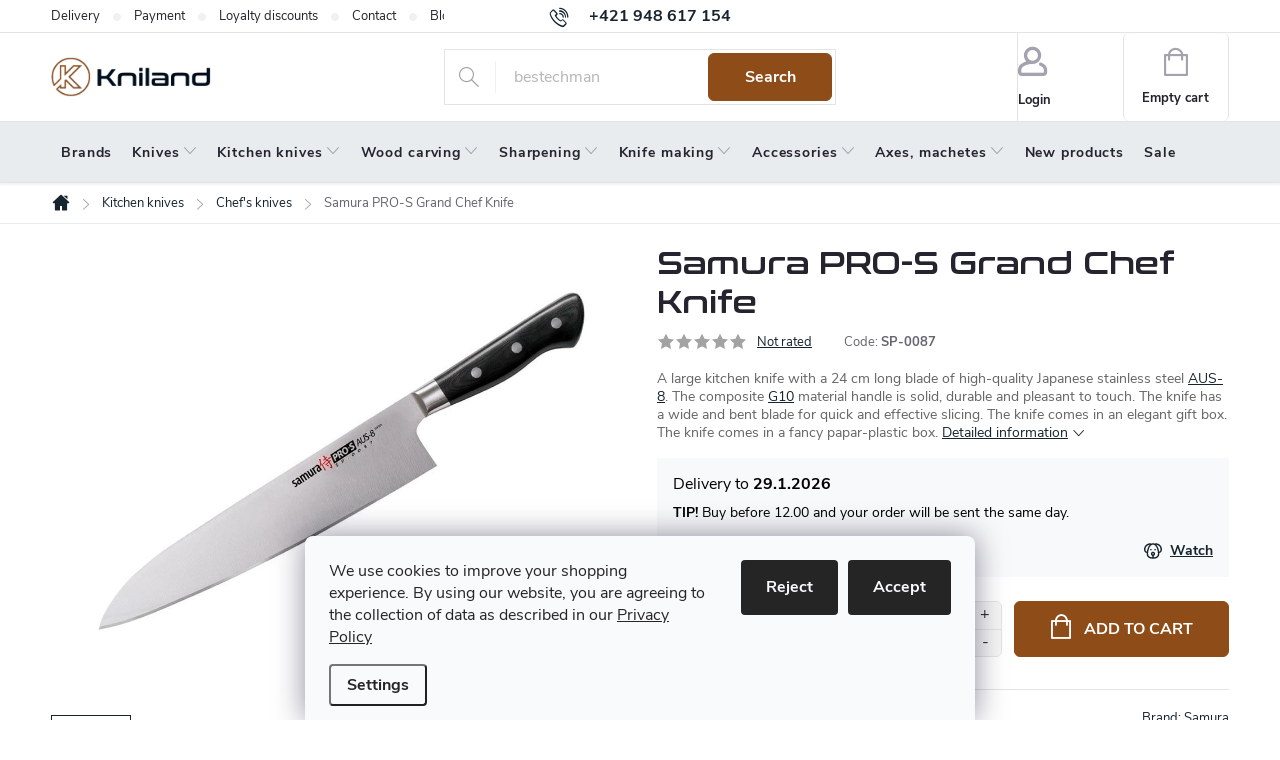

--- FILE ---
content_type: text/html; charset=utf-8
request_url: https://www.kniland.com/chef-knives/samura-pro-s-grand-chef-knife/
body_size: 27807
content:
<!doctype html><html lang="en" dir="ltr" class="header-background-light external-fonts-loaded"><head><meta charset="utf-8" /><meta name="viewport" content="width=device-width,initial-scale=1" /><title>Samura PRO-S Grand Chef Knife | Kniland.com - knives, sharpeners, axes</title><link rel="preconnect" href="https://cdn.myshoptet.com" /><link rel="dns-prefetch" href="https://cdn.myshoptet.com" /><link rel="preload" href="https://cdn.myshoptet.com/prj/dist/master/cms/libs/jquery/jquery-1.11.3.min.js" as="script" /><link href="https://cdn.myshoptet.com/prj/dist/master/cms/templates/frontend_templates/shared/css/font-face/source-sans-3.css" rel="stylesheet"><link href="https://cdn.myshoptet.com/prj/dist/master/cms/templates/frontend_templates/shared/css/font-face/exo-2.css" rel="stylesheet"><script>
dataLayer = [];
dataLayer.push({'shoptet' : {
    "pageId": 1011,
    "pageType": "productDetail",
    "currency": "EUR",
    "currencyInfo": {
        "decimalSeparator": ",",
        "exchangeRate": 1,
        "priceDecimalPlaces": 2,
        "symbol": "\u20ac",
        "symbolLeft": 1,
        "thousandSeparator": " "
    },
    "language": "en",
    "projectId": 382160,
    "product": {
        "id": 18438,
        "guid": "ecc01718-3632-11eb-b753-0cc47a6c9c84",
        "hasVariants": false,
        "codes": [
            {
                "code": "SP-0087"
            }
        ],
        "code": "SP-0087",
        "name": "Samura PRO-S Grand Chef Knife",
        "appendix": "",
        "weight": 0,
        "manufacturer": "Samura",
        "manufacturerGuid": "1EF5333A1A2B6E26932CDA0BA3DED3EE",
        "currentCategory": "Kitchen knives | Chef's knives",
        "currentCategoryGuid": "d0fb9331-2223-11e8-ae76-0cc47a6c92bc",
        "defaultCategory": "Kitchen knives | Chef's knives",
        "defaultCategoryGuid": "d0fb9331-2223-11e8-ae76-0cc47a6c92bc",
        "currency": "EUR",
        "priceWithVat": 86
    },
    "stocks": [
        {
            "id": "ext",
            "title": "Stock",
            "isDeliveryPoint": 0,
            "visibleOnEshop": 1
        }
    ],
    "cartInfo": {
        "id": null,
        "freeShipping": false,
        "freeShippingFrom": null,
        "leftToFreeGift": {
            "formattedPrice": "\u20ac0",
            "priceLeft": 0
        },
        "freeGift": false,
        "leftToFreeShipping": {
            "priceLeft": null,
            "dependOnRegion": null,
            "formattedPrice": null
        },
        "discountCoupon": [],
        "getNoBillingShippingPrice": {
            "withoutVat": 0,
            "vat": 0,
            "withVat": 0
        },
        "cartItems": [],
        "taxMode": "ORDINARY"
    },
    "cart": [],
    "customer": {
        "priceRatio": 1,
        "priceListId": 1,
        "groupId": null,
        "registered": false,
        "mainAccount": false
    }
}});
dataLayer.push({'cookie_consent' : {
    "marketing": "denied",
    "analytics": "denied"
}});
document.addEventListener('DOMContentLoaded', function() {
    shoptet.consent.onAccept(function(agreements) {
        if (agreements.length == 0) {
            return;
        }
        dataLayer.push({
            'cookie_consent' : {
                'marketing' : (agreements.includes(shoptet.config.cookiesConsentOptPersonalisation)
                    ? 'granted' : 'denied'),
                'analytics': (agreements.includes(shoptet.config.cookiesConsentOptAnalytics)
                    ? 'granted' : 'denied')
            },
            'event': 'cookie_consent'
        });
    });
});
</script>
<meta property="og:type" content="website"><meta property="og:site_name" content="kniland.com"><meta property="og:url" content="https://www.kniland.com/chef-knives/samura-pro-s-grand-chef-knife/"><meta property="og:title" content="Samura PRO-S Grand Chef Knife | Kniland.com - knives, sharpeners, axes"><meta name="author" content="Kniland.com"><meta name="web_author" content="Shoptet.sk"><meta name="dcterms.rightsHolder" content="www.kniland.com"><meta name="robots" content="index,follow"><meta property="og:image" content="https://cdn.myshoptet.com/usr/www.kniland.com/user/shop/big/18438_samura-pro-s-grand-chef-knife.jpg?5fca36af"><meta property="og:description" content="Samura kitchen knives from the PRO-S series present a classic European design combined with Japanese steel AUS-8. Samura PRO-S knives are precisely made, well balanced and offer a good balance of quality, design and price. They come in a fancy box, so they can be given as a gift.
The knife has a composite G10 handle, …"><meta name="description" content="Samura kitchen knives from the PRO-S series present a classic European design combined with Japanese steel AUS-8. Samura PRO-S knives are precisely made, well balanced and offer a good balance of quality, design and price. They come in a fancy box, so they can be given as a gift.
The knife has a composite G10 handle, …"><meta property="product:price:amount" content="86"><meta property="product:price:currency" content="EUR"><style>:root {--color-primary: #17242f;--color-primary-h: 208;--color-primary-s: 34%;--color-primary-l: 14%;--color-primary-hover: #17242f;--color-primary-hover-h: 208;--color-primary-hover-s: 34%;--color-primary-hover-l: 14%;--color-secondary: #8e4d18;--color-secondary-h: 27;--color-secondary-s: 71%;--color-secondary-l: 33%;--color-secondary-hover: #794215;--color-secondary-hover-h: 27;--color-secondary-hover-s: 70%;--color-secondary-hover-l: 28%;--color-tertiary: #ffffff;--color-tertiary-h: 0;--color-tertiary-s: 0%;--color-tertiary-l: 100%;--color-tertiary-hover: #ffffff;--color-tertiary-hover-h: 0;--color-tertiary-hover-s: 0%;--color-tertiary-hover-l: 100%;--color-header-background: #ffffff;--template-font: "Source Sans 3";--template-headings-font: "Exo 2";--header-background-url: url("[data-uri]");--cookies-notice-background: #F8FAFB;--cookies-notice-color: #252525;--cookies-notice-button-hover: #27263f;--cookies-notice-link-hover: #3b3a5f;--templates-update-management-preview-mode-content: "Template update preview is active for your browser."}</style>
    <script>var shoptet = shoptet || {};</script>
    <script src="https://cdn.myshoptet.com/prj/dist/master/shop/dist/main-3g-header.js.05f199e7fd2450312de2.js"></script>
<!-- User include --><!-- service 776(417) html code header -->
<link type="text/css" rel="stylesheet" media="all"  href="https://cdn.myshoptet.com/usr/paxio.myshoptet.com/user/documents/blank/style.css?v1602546"/>
<link href="https://cdn.myshoptet.com/prj/dist/master/shop/dist/font-shoptet-11.css.62c94c7785ff2cea73b2.css" rel="stylesheet">
<link href="https://cdn.myshoptet.com/usr/paxio.myshoptet.com/user/documents/blank/ikony.css?v9" rel="stylesheet">
<link type="text/css" rel="stylesheet" media="screen"  href="https://cdn.myshoptet.com/usr/paxio.myshoptet.com/user/documents/blank/preklady.css?v27" />
<link rel="stylesheet" href="https://cdn.myshoptet.com/usr/paxio.myshoptet.com/user/documents/blank/Slider/slick.css" />
<link rel="stylesheet" href="https://cdn.myshoptet.com/usr/paxio.myshoptet.com/user/documents/blank/Slider/slick-theme.css?v4" />
<link rel="stylesheet" href="https://cdn.myshoptet.com/usr/paxio.myshoptet.com/user/documents/blank/Slider/slick-classic.css?v3" />

<!-- api 498(150) html code header -->
<script async src="https://scripts.luigisbox.tech/LBX-573298.js"></script><meta name="luigisbox-tracker-id" content="473297-573298,en"/><script type="text/javascript">const isPlpEnabled = sessionStorage.getItem('lbPlpEnabled') === 'true';if (isPlpEnabled) {const style = document.createElement("style");style.type = "text/css";style.id = "lb-plp-style";style.textContent = `body.type-category #content-wrapper,body.type-search #content-wrapper,body.type-category #content,body.type-search #content,body.type-category #content-in,body.type-search #content-in,body.type-category #main-in,body.type-search #main-in {min-height: 100vh;}body.type-category #content-wrapper > *,body.type-search #content-wrapper > *,body.type-category #content > *,body.type-search #content > *,body.type-category #content-in > *,body.type-search #content-in > *,body.type-category #main-in > *,body.type-search #main-in > * {display: none;}`;document.head.appendChild(style);}</script>
<!-- service 659(306) html code header -->
<link rel="stylesheet" type="text/css" href="https://cdn.myshoptet.com/usr/fvstudio.myshoptet.com/user/documents/showmore/fv-studio-app-showmore.css?v=21.10.1">

<!-- project html code header -->
<link type="text/css" rel="stylesheet" media="screen" href="/user/documents/style.css?v6543212" />

<style>
.r-nadpis::before{content: "Recommended by customers according to the satisfaction survey for the last 90 days.";}
.en #productsAlternative::before {content: "You might also like?";}
.p-info-wrapper .availability-value .delivery-time > span::before {content: "Delivery to " !important;}
body.en .r-nadpis > div > a::after{display: none;}
@media screen and (min-width: 768px){
.id--9 .extras-wrap .extra.discount{text-align: right;max-width: none;}
}
.id--9 .extras-wrap .extra.discount > span::after{content: " (applies only to non-discounted items)";}
@media screen and (min-width: 768px) and (max-width: 1439px){
.id--9 .extras-wrap .extra.discount > span::after {display: block;}
}
</style>
<!-- /User include --><link rel="shortcut icon" href="/favicon.ico" type="image/x-icon" /><link rel="canonical" href="https://www.kniland.com/chef-knives/samura-pro-s-grand-chef-knife/" />    <!-- Global site tag (gtag.js) - Google Analytics -->
    <script async src="https://www.googletagmanager.com/gtag/js?id=G-M8G91LYMGL"></script>
    <script>
        
        window.dataLayer = window.dataLayer || [];
        function gtag(){dataLayer.push(arguments);}
        

                    console.debug('default consent data');

            gtag('consent', 'default', {"ad_storage":"denied","analytics_storage":"denied","ad_user_data":"denied","ad_personalization":"denied","wait_for_update":500});
            dataLayer.push({
                'event': 'default_consent'
            });
        
        gtag('js', new Date());

        
                gtag('config', 'G-M8G91LYMGL', {"groups":"GA4","send_page_view":false,"content_group":"productDetail","currency":"EUR","page_language":"en"});
        
        
        
        
        
        
                    gtag('event', 'page_view', {"send_to":"GA4","page_language":"en","content_group":"productDetail","currency":"EUR"});
        
                gtag('set', 'currency', 'EUR');

        gtag('event', 'view_item', {
            "send_to": "UA",
            "items": [
                {
                    "id": "SP-0087",
                    "name": "Samura PRO-S Grand Chef Knife",
                    "category": "Kitchen knives \/ Chef's knives",
                                        "brand": "Samura",
                                                            "price": 69.92
                }
            ]
        });
        
        
        
        
        
                    gtag('event', 'view_item', {"send_to":"GA4","page_language":"en","content_group":"productDetail","value":69.920000000000002,"currency":"EUR","items":[{"item_id":"SP-0087","item_name":"Samura PRO-S Grand Chef Knife","item_brand":"Samura","item_category":"Kitchen knives","item_category2":"Chef's knives","price":69.920000000000002,"quantity":1,"index":0}]});
        
        
        
        
        
        
        
        document.addEventListener('DOMContentLoaded', function() {
            if (typeof shoptet.tracking !== 'undefined') {
                for (var id in shoptet.tracking.bannersList) {
                    gtag('event', 'view_promotion', {
                        "send_to": "UA",
                        "promotions": [
                            {
                                "id": shoptet.tracking.bannersList[id].id,
                                "name": shoptet.tracking.bannersList[id].name,
                                "position": shoptet.tracking.bannersList[id].position
                            }
                        ]
                    });
                }
            }

            shoptet.consent.onAccept(function(agreements) {
                if (agreements.length !== 0) {
                    console.debug('gtag consent accept');
                    var gtagConsentPayload =  {
                        'ad_storage': agreements.includes(shoptet.config.cookiesConsentOptPersonalisation)
                            ? 'granted' : 'denied',
                        'analytics_storage': agreements.includes(shoptet.config.cookiesConsentOptAnalytics)
                            ? 'granted' : 'denied',
                                                                                                'ad_user_data': agreements.includes(shoptet.config.cookiesConsentOptPersonalisation)
                            ? 'granted' : 'denied',
                        'ad_personalization': agreements.includes(shoptet.config.cookiesConsentOptPersonalisation)
                            ? 'granted' : 'denied',
                        };
                    console.debug('update consent data', gtagConsentPayload);
                    gtag('consent', 'update', gtagConsentPayload);
                    dataLayer.push(
                        { 'event': 'update_consent' }
                    );
                }
            });
        });
    </script>
</head><body class="desktop id-1011 in-chef-knives template-11 type-product type-detail one-column-body columns-3 blank-mode blank-mode-css ums_forms_redesign--off ums_a11y_category_page--on ums_discussion_rating_forms--off ums_flags_display_unification--on ums_a11y_login--on mobile-header-version-0">
        <div id="fb-root"></div>
        <script>
            window.fbAsyncInit = function() {
                FB.init({
//                    appId            : 'your-app-id',
                    autoLogAppEvents : true,
                    xfbml            : true,
                    version          : 'v19.0'
                });
            };
        </script>
        <script async defer crossorigin="anonymous" src="https://connect.facebook.net/en_US/sdk.js"></script>    <div class="siteCookies siteCookies--bottom siteCookies--light js-siteCookies" role="dialog" data-testid="cookiesPopup" data-nosnippet>
        <div class="siteCookies__form">
            <div class="siteCookies__content">
                <div class="siteCookies__text">
                    <span>We use cookies to improve your shopping experience. </span><span>By using our website, you are agreeing to the collection of data as described in our <a href="/privacy-policy/" target="_blank" rel="noopener noreferrer">Privacy Policy</a></span>
                </div>
                <p class="siteCookies__links">
                    <button class="siteCookies__link js-cookies-settings" aria-label="Cookies settings" data-testid="cookiesSettings">Settings</button>
                </p>
            </div>
            <div class="siteCookies__buttonWrap">
                                    <button class="siteCookies__button js-cookiesConsentSubmit" value="reject" aria-label="Reject cookies" data-testid="buttonCookiesReject">Reject</button>
                                <button class="siteCookies__button js-cookiesConsentSubmit" value="all" aria-label="Accept cookies" data-testid="buttonCookiesAccept">Accept</button>
            </div>
        </div>
        <script>
            document.addEventListener("DOMContentLoaded", () => {
                const siteCookies = document.querySelector('.js-siteCookies');
                document.addEventListener("scroll", shoptet.common.throttle(() => {
                    const st = document.documentElement.scrollTop;
                    if (st > 1) {
                        siteCookies.classList.add('siteCookies--scrolled');
                    } else {
                        siteCookies.classList.remove('siteCookies--scrolled');
                    }
                }, 100));
            });
        </script>
    </div>
<a href="#content" class="skip-link sr-only">Skip to content</a><div class="overall-wrapper"><div class="user-action"><div class="container">
    <div class="user-action-in">
                    <div id="login" class="user-action-login popup-widget login-widget" role="dialog" aria-labelledby="loginHeading">
        <div class="popup-widget-inner">
                            <h2 id="loginHeading">Login to your account</h2><div id="customerLogin"><form action="/action/Customer/Login/" method="post" id="formLoginIncluded" class="csrf-enabled formLogin" data-testid="formLogin"><input type="hidden" name="referer" value="" /><div class="form-group"><div class="input-wrapper email js-validated-element-wrapper no-label"><input type="email" name="email" class="form-control" autofocus placeholder="E-mail Address (eg. John@myemail.com)" data-testid="inputEmail" autocomplete="email" required /></div></div><div class="form-group"><div class="input-wrapper password js-validated-element-wrapper no-label"><input type="password" name="password" class="form-control" placeholder="Password" data-testid="inputPassword" autocomplete="current-password" required /><span class="no-display">You cannot fill out this field</span><input type="text" name="surname" value="" class="no-display" /></div></div><div class="form-group"><div class="login-wrapper"><button type="submit" class="btn btn-secondary btn-text btn-login" data-testid="buttonSubmit">Login</button><div class="password-helper"><a href="/registration/" data-testid="signup" rel="nofollow">New registration</a><a href="/client-center/forgotten-password/" rel="nofollow">Forgotten password</a></div></div></div></form>
</div>                    </div>
    </div>

                            <div id="cart-widget" class="user-action-cart popup-widget cart-widget loader-wrapper" data-testid="popupCartWidget" role="dialog" aria-hidden="true">
    <div class="popup-widget-inner cart-widget-inner place-cart-here">
        <div class="loader-overlay">
            <div class="loader"></div>
        </div>
    </div>

    <div class="cart-widget-button">
        <a href="/cart/" class="btn btn-conversion" id="continue-order-button" rel="nofollow" data-testid="buttonNextStep">Proceed to cart</a>
    </div>
</div>
            </div>
</div>
</div><div class="top-navigation-bar" data-testid="topNavigationBar">

    <div class="container">

        <div class="top-navigation-contacts">
            <strong>Customer support:</strong><a href="tel:+421948617154" class="project-phone" aria-label="Call +421948617154" data-testid="contactboxPhone"><span>+421 948 617 154</span></a><a href="mailto:info@kniland.com" class="project-email" data-testid="contactboxEmail"><span>info@kniland.com</span></a>        </div>

                            <div class="top-navigation-menu">
                <div class="top-navigation-menu-trigger"></div>
                <ul class="top-navigation-bar-menu">
                                            <li class="top-navigation-menu-item-820">
                            <a href="/delivery/">Delivery</a>
                        </li>
                                            <li class="top-navigation-menu-item-1374">
                            <a href="/payment/">Payment</a>
                        </li>
                                            <li class="top-navigation-menu-item-881">
                            <a href="/loyalty-discount/">Loyalty discounts</a>
                        </li>
                                            <li class="top-navigation-menu-item-29">
                            <a href="/contacts/">Contact</a>
                        </li>
                                            <li class="top-navigation-menu-item-1725">
                            <a href="/blog/">Blog</a>
                        </li>
                                            <li class="top-navigation-menu-item-826">
                            <a href="/returns/">Returns</a>
                        </li>
                                            <li class="top-navigation-menu-item-829">
                            <a href="/warranty/">Warranty</a>
                        </li>
                                            <li class="top-navigation-menu-item-850">
                            <a href="/terms-and-conditions/">Terms and Conditions</a>
                        </li>
                                            <li class="top-navigation-menu-item-1101">
                            <a href="/privacy-policy/">Privacy policy</a>
                        </li>
                                            <li class="top-navigation-menu-item-2150">
                            <a href="/about-us-world-of-sharp-tools/">About us</a>
                        </li>
                                    </ul>
                <ul class="top-navigation-bar-menu-helper"></ul>
            </div>
        
        <div class="top-navigation-tools">
            <div class="responsive-tools">
                <a href="#" class="toggle-window" data-target="search" aria-label="Search" data-testid="linkSearchIcon"></a>
                                                            <a href="#" class="toggle-window" data-target="login"></a>
                                                    <a href="#" class="toggle-window" data-target="navigation" aria-label="Menu" data-testid="hamburgerMenu"></a>
            </div>
                        <button class="top-nav-button top-nav-button-login toggle-window" type="button" data-target="login" aria-haspopup="dialog" aria-controls="login" aria-expanded="false" data-testid="signin"><span>Login</span></button>        </div>

    </div>

</div>
<header id="header"><div class="container navigation-wrapper">
    <div class="header-top">
        <div class="site-name-wrapper">
            <div class="site-name"><a href="/" data-testid="linkWebsiteLogo"><img src="https://cdn.myshoptet.com/usr/www.kniland.com/user/logos/logo_web_aktualne_november.png" alt="Kniland.com" fetchpriority="low" /></a></div>        </div>
        <div class="search" itemscope itemtype="https://schema.org/WebSite">
            <meta itemprop="headline" content="Chef&#039;s knives"/><meta itemprop="url" content="https://www.kniland.com"/><meta itemprop="text" content="Samura kitchen knives from the PRO-S series present a classic European design combined with Japanese steel AUS-8. Samura PRO-S knives are precisely made, well balanced and offer a good balance of quality, design and price. They come in a fancy box, so they can be given as a gift. The knife has a composite G10..."/>            <form action="/action/ProductSearch/prepareString/" method="post"
    id="formSearchForm" class="search-form compact-form js-search-main"
    itemprop="potentialAction" itemscope itemtype="https://schema.org/SearchAction" data-testid="searchForm">
    <fieldset>
        <meta itemprop="target"
            content="https://www.kniland.com/search/?string={string}"/>
        <input type="hidden" name="language" value="en"/>
        
            
<input
    type="search"
    name="string"
        class="query-input form-control search-input js-search-input"
    placeholder="Search term"
    autocomplete="off"
    required
    itemprop="query-input"
    aria-label="Search"
    data-testid="searchInput"
>
            <button type="submit" class="btn btn-default" data-testid="searchBtn">Search</button>
        
    </fieldset>
</form>
        </div>
        <div class="navigation-buttons">
                
    <a href="/cart/" class="btn btn-icon toggle-window cart-count" data-target="cart" data-hover="true" data-redirect="true" data-testid="headerCart" rel="nofollow" aria-haspopup="dialog" aria-expanded="false" aria-controls="cart-widget">
        
                <span class="sr-only">Shopping cart</span>
        
            <span class="cart-price visible-lg-inline-block" data-testid="headerCartPrice">
                                    Empty cart                            </span>
        
    
            </a>
        </div>
    </div>
    <nav id="navigation" aria-label="Main menu" data-collapsible="true"><div class="navigation-in menu"><ul class="menu-level-1" role="menubar" data-testid="headerMenuItems"><li class="menu-item-911" role="none"><a href="/brands/" data-testid="headerMenuItem" role="menuitem" aria-expanded="false"><b>Brands</b></a></li>
<li class="menu-item-808 ext" role="none"><a href="/knives/" data-testid="headerMenuItem" role="menuitem" aria-haspopup="true" aria-expanded="false"><b>Knives</b><span class="submenu-arrow"></span></a><ul class="menu-level-2" aria-label="Knives" tabindex="-1" role="menu"><li class="menu-item-1380" role="none"><a href="/all-knives/" class="menu-image" data-testid="headerMenuItem" tabindex="-1" aria-hidden="true"><img src="data:image/svg+xml,%3Csvg%20width%3D%22140%22%20height%3D%22100%22%20xmlns%3D%22http%3A%2F%2Fwww.w3.org%2F2000%2Fsvg%22%3E%3C%2Fsvg%3E" alt="" aria-hidden="true" width="140" height="100"  data-src="https://cdn.myshoptet.com/usr/www.kniland.com/user/categories/thumb/podkategoria_vsetky_noze-min.jpg" fetchpriority="low" /></a><div><a href="/all-knives/" data-testid="headerMenuItem" role="menuitem"><span>All knives</span></a>
                        </div></li><li class="menu-item-730" role="none"><a href="/fixed-blade-knives/" class="menu-image" data-testid="headerMenuItem" tabindex="-1" aria-hidden="true"><img src="data:image/svg+xml,%3Csvg%20width%3D%22140%22%20height%3D%22100%22%20xmlns%3D%22http%3A%2F%2Fwww.w3.org%2F2000%2Fsvg%22%3E%3C%2Fsvg%3E" alt="" aria-hidden="true" width="140" height="100"  data-src="https://cdn.myshoptet.com/usr/www.kniland.com/user/categories/thumb/noze_s_pevnou_cepelou-min.jpg" fetchpriority="low" /></a><div><a href="/fixed-blade-knives/" data-testid="headerMenuItem" role="menuitem"><span>Fixed blade knives FAV</span></a>
                        </div></li><li class="menu-item-709" role="none"><a href="/folding-knives/" class="menu-image" data-testid="headerMenuItem" tabindex="-1" aria-hidden="true"><img src="data:image/svg+xml,%3Csvg%20width%3D%22140%22%20height%3D%22100%22%20xmlns%3D%22http%3A%2F%2Fwww.w3.org%2F2000%2Fsvg%22%3E%3C%2Fsvg%3E" alt="" aria-hidden="true" width="140" height="100"  data-src="https://cdn.myshoptet.com/usr/www.kniland.com/user/categories/thumb/hunter_pro_-_zatvaracie_noze-min.jpg" fetchpriority="low" /></a><div><a href="/folding-knives/" data-testid="headerMenuItem" role="menuitem"><span>Folding knives FAV</span></a>
                        </div></li><li class="menu-item-703" role="none"><a href="/hunting-knives/" class="menu-image" data-testid="headerMenuItem" tabindex="-1" aria-hidden="true"><img src="data:image/svg+xml,%3Csvg%20width%3D%22140%22%20height%3D%22100%22%20xmlns%3D%22http%3A%2F%2Fwww.w3.org%2F2000%2Fsvg%22%3E%3C%2Fsvg%3E" alt="" aria-hidden="true" width="140" height="100"  data-src="https://cdn.myshoptet.com/usr/www.kniland.com/user/categories/thumb/lovecke_noze-min.jpg" fetchpriority="low" /></a><div><a href="/hunting-knives/" data-testid="headerMenuItem" role="menuitem"><span>Hunting knives</span></a>
                        </div></li><li class="menu-item-832" role="none"><a href="/bushcraft-knives/" class="menu-image" data-testid="headerMenuItem" tabindex="-1" aria-hidden="true"><img src="data:image/svg+xml,%3Csvg%20width%3D%22140%22%20height%3D%22100%22%20xmlns%3D%22http%3A%2F%2Fwww.w3.org%2F2000%2Fsvg%22%3E%3C%2Fsvg%3E" alt="" aria-hidden="true" width="140" height="100"  data-src="https://cdn.myshoptet.com/usr/www.kniland.com/user/categories/thumb/huron_-_outdoor_noze-min.jpg" fetchpriority="low" /></a><div><a href="/bushcraft-knives/" data-testid="headerMenuItem" role="menuitem"><span>Bushcraft knives</span></a>
                        </div></li><li class="menu-item-893" role="none"><a href="/edc-knives/" class="menu-image" data-testid="headerMenuItem" tabindex="-1" aria-hidden="true"><img src="data:image/svg+xml,%3Csvg%20width%3D%22140%22%20height%3D%22100%22%20xmlns%3D%22http%3A%2F%2Fwww.w3.org%2F2000%2Fsvg%22%3E%3C%2Fsvg%3E" alt="" aria-hidden="true" width="140" height="100"  data-src="https://cdn.myshoptet.com/usr/www.kniland.com/user/categories/thumb/pocket_duty_-_edc-min.jpg" fetchpriority="low" /></a><div><a href="/edc-knives/" data-testid="headerMenuItem" role="menuitem"><span>EDC knives</span></a>
                        </div></li><li class="menu-item-1409" role="none"><a href="/scandinavian-knives/" class="menu-image" data-testid="headerMenuItem" tabindex="-1" aria-hidden="true"><img src="data:image/svg+xml,%3Csvg%20width%3D%22140%22%20height%3D%22100%22%20xmlns%3D%22http%3A%2F%2Fwww.w3.org%2F2000%2Fsvg%22%3E%3C%2Fsvg%3E" alt="" aria-hidden="true" width="140" height="100"  data-src="https://cdn.myshoptet.com/usr/www.kniland.com/user/categories/thumb/podkategoria_skandinavske_noze_1.jpg" fetchpriority="low" /></a><div><a href="/scandinavian-knives/" data-testid="headerMenuItem" role="menuitem"><span>Scandinavian knives</span></a>
                        </div></li><li class="menu-item-697 has-third-level" role="none"><a href="/swiss-pocket-knives/" class="menu-image" data-testid="headerMenuItem" tabindex="-1" aria-hidden="true"><img src="data:image/svg+xml,%3Csvg%20width%3D%22140%22%20height%3D%22100%22%20xmlns%3D%22http%3A%2F%2Fwww.w3.org%2F2000%2Fsvg%22%3E%3C%2Fsvg%3E" alt="" aria-hidden="true" width="140" height="100"  data-src="https://cdn.myshoptet.com/usr/www.kniland.com/user/categories/thumb/huntsman_cerveny_-_svajciarske_noze-min.jpg" fetchpriority="low" /></a><div><a href="/swiss-pocket-knives/" data-testid="headerMenuItem" role="menuitem"><span>Swiss pocket knives and Multifunctional knives</span></a>
                                                    <ul class="menu-level-3" role="menu">
                                                                    <li class="menu-item-2165" role="none">
                                        <a href="/victorinox--knives/" data-testid="headerMenuItem" role="menuitem">
                                            Victorinox  knives</a>                                    </li>
                                                            </ul>
                        </div></li><li class="menu-item-1921" role="none"><a href="/survival-knives/" class="menu-image" data-testid="headerMenuItem" tabindex="-1" aria-hidden="true"><img src="data:image/svg+xml,%3Csvg%20width%3D%22140%22%20height%3D%22100%22%20xmlns%3D%22http%3A%2F%2Fwww.w3.org%2F2000%2Fsvg%22%3E%3C%2Fsvg%3E" alt="" aria-hidden="true" width="140" height="100"  data-src="https://cdn.myshoptet.com/usr/www.kniland.com/user/categories/thumb/no__e_na_pre__itie.jpg" fetchpriority="low" /></a><div><a href="/survival-knives/" data-testid="headerMenuItem" role="menuitem"><span>Survival knives</span></a>
                        </div></li><li class="menu-item-993" role="none"><a href="/neck-knives/" class="menu-image" data-testid="headerMenuItem" tabindex="-1" aria-hidden="true"><img src="data:image/svg+xml,%3Csvg%20width%3D%22140%22%20height%3D%22100%22%20xmlns%3D%22http%3A%2F%2Fwww.w3.org%2F2000%2Fsvg%22%3E%3C%2Fsvg%3E" alt="" aria-hidden="true" width="140" height="100"  data-src="https://cdn.myshoptet.com/usr/www.kniland.com/user/categories/thumb/noze_na_krk-min.jpg" fetchpriority="low" /></a><div><a href="/neck-knives/" data-testid="headerMenuItem" role="menuitem"><span>Neck knives</span></a>
                        </div></li><li class="menu-item-739" role="none"><a href="/fishing-filleting-knives/" class="menu-image" data-testid="headerMenuItem" tabindex="-1" aria-hidden="true"><img src="data:image/svg+xml,%3Csvg%20width%3D%22140%22%20height%3D%22100%22%20xmlns%3D%22http%3A%2F%2Fwww.w3.org%2F2000%2Fsvg%22%3E%3C%2Fsvg%3E" alt="" aria-hidden="true" width="140" height="100"  data-src="https://cdn.myshoptet.com/usr/www.kniland.com/user/categories/thumb/rybarske_noze-min.jpg" fetchpriority="low" /></a><div><a href="/fishing-filleting-knives/" data-testid="headerMenuItem" role="menuitem"><span>Fishing and filleting knives</span></a>
                        </div></li><li class="menu-item-715" role="none"><a href="/mushroom-gardening-knives/" class="menu-image" data-testid="headerMenuItem" tabindex="-1" aria-hidden="true"><img src="data:image/svg+xml,%3Csvg%20width%3D%22140%22%20height%3D%22100%22%20xmlns%3D%22http%3A%2F%2Fwww.w3.org%2F2000%2Fsvg%22%3E%3C%2Fsvg%3E" alt="" aria-hidden="true" width="140" height="100"  data-src="https://cdn.myshoptet.com/usr/www.kniland.com/user/categories/thumb/hubarske-min.jpg" fetchpriority="low" /></a><div><a href="/mushroom-gardening-knives/" data-testid="headerMenuItem" role="menuitem"><span>Mushroom knives</span></a>
                        </div></li><li class="menu-item-2162" role="none"><a href="/gardening-and-grafting-knives/" class="menu-image" data-testid="headerMenuItem" tabindex="-1" aria-hidden="true"><img src="data:image/svg+xml,%3Csvg%20width%3D%22140%22%20height%3D%22100%22%20xmlns%3D%22http%3A%2F%2Fwww.w3.org%2F2000%2Fsvg%22%3E%3C%2Fsvg%3E" alt="" aria-hidden="true" width="140" height="100"  data-src="https://cdn.myshoptet.com/usr/www.kniland.com/user/categories/thumb/z__hradn__cky_n_____kategoria1.jpg" fetchpriority="low" /></a><div><a href="/gardening-and-grafting-knives/" data-testid="headerMenuItem" role="menuitem"><span>Gardening and grafting knives</span></a>
                        </div></li><li class="menu-item-712" role="none"><a href="/automatic-knives/" class="menu-image" data-testid="headerMenuItem" tabindex="-1" aria-hidden="true"><img src="data:image/svg+xml,%3Csvg%20width%3D%22140%22%20height%3D%22100%22%20xmlns%3D%22http%3A%2F%2Fwww.w3.org%2F2000%2Fsvg%22%3E%3C%2Fsvg%3E" alt="" aria-hidden="true" width="140" height="100"  data-src="https://cdn.myshoptet.com/usr/www.kniland.com/user/categories/thumb/vyskakovacie_noze-min.jpg" fetchpriority="low" /></a><div><a href="/automatic-knives/" data-testid="headerMenuItem" role="menuitem"><span>Automatic knives</span></a>
                        </div></li><li class="menu-item-736" role="none"><a href="/karambit-knives/" class="menu-image" data-testid="headerMenuItem" tabindex="-1" aria-hidden="true"><img src="data:image/svg+xml,%3Csvg%20width%3D%22140%22%20height%3D%22100%22%20xmlns%3D%22http%3A%2F%2Fwww.w3.org%2F2000%2Fsvg%22%3E%3C%2Fsvg%3E" alt="" aria-hidden="true" width="140" height="100"  data-src="https://cdn.myshoptet.com/usr/www.kniland.com/user/categories/thumb/karambit-min.jpg" fetchpriority="low" /></a><div><a href="/karambit-knives/" data-testid="headerMenuItem" role="menuitem"><span>Karambit knives</span></a>
                        </div></li><li class="menu-item-799" role="none"><a href="/butterfly-balisong-knives/" class="menu-image" data-testid="headerMenuItem" tabindex="-1" aria-hidden="true"><img src="data:image/svg+xml,%3Csvg%20width%3D%22140%22%20height%3D%22100%22%20xmlns%3D%22http%3A%2F%2Fwww.w3.org%2F2000%2Fsvg%22%3E%3C%2Fsvg%3E" alt="" aria-hidden="true" width="140" height="100"  data-src="https://cdn.myshoptet.com/usr/www.kniland.com/user/categories/thumb/motyliky-min.jpg" fetchpriority="low" /></a><div><a href="/butterfly-balisong-knives/" data-testid="headerMenuItem" role="menuitem"><span>Butterfly knives</span></a>
                        </div></li><li class="menu-item-742" role="none"><a href="/throwing-knives/" class="menu-image" data-testid="headerMenuItem" tabindex="-1" aria-hidden="true"><img src="data:image/svg+xml,%3Csvg%20width%3D%22140%22%20height%3D%22100%22%20xmlns%3D%22http%3A%2F%2Fwww.w3.org%2F2000%2Fsvg%22%3E%3C%2Fsvg%3E" alt="" aria-hidden="true" width="140" height="100"  data-src="https://cdn.myshoptet.com/usr/www.kniland.com/user/categories/thumb/vrhacie_noze-min.jpg" fetchpriority="low" /></a><div><a href="/throwing-knives/" data-testid="headerMenuItem" role="menuitem"><span>Throwing knives</span></a>
                        </div></li><li class="menu-item-1918" role="none"><a href="/rescue-knives/" class="menu-image" data-testid="headerMenuItem" tabindex="-1" aria-hidden="true"><img src="data:image/svg+xml,%3Csvg%20width%3D%22140%22%20height%3D%22100%22%20xmlns%3D%22http%3A%2F%2Fwww.w3.org%2F2000%2Fsvg%22%3E%3C%2Fsvg%3E" alt="" aria-hidden="true" width="140" height="100"  data-src="https://cdn.myshoptet.com/usr/www.kniland.com/user/categories/thumb/zachranarske-noze-kategoria.jpg" fetchpriority="low" /></a><div><a href="/rescue-knives/" data-testid="headerMenuItem" role="menuitem"><span>Rescue knives</span></a>
                        </div></li><li class="menu-item-856" role="none"><a href="/gift-knives/" class="menu-image" data-testid="headerMenuItem" tabindex="-1" aria-hidden="true"><img src="data:image/svg+xml,%3Csvg%20width%3D%22140%22%20height%3D%22100%22%20xmlns%3D%22http%3A%2F%2Fwww.w3.org%2F2000%2Fsvg%22%3E%3C%2Fsvg%3E" alt="" aria-hidden="true" width="140" height="100"  data-src="https://cdn.myshoptet.com/usr/www.kniland.com/user/categories/thumb/darcekove_noze-min.jpg" fetchpriority="low" /></a><div><a href="/gift-knives/" data-testid="headerMenuItem" role="menuitem"><span>Gift knives</span></a>
                        </div></li><li class="menu-item-945" role="none"><a href="/multitools/" class="menu-image" data-testid="headerMenuItem" tabindex="-1" aria-hidden="true"><img src="data:image/svg+xml,%3Csvg%20width%3D%22140%22%20height%3D%22100%22%20xmlns%3D%22http%3A%2F%2Fwww.w3.org%2F2000%2Fsvg%22%3E%3C%2Fsvg%3E" alt="" aria-hidden="true" width="140" height="100"  data-src="https://cdn.myshoptet.com/usr/www.kniland.com/user/categories/thumb/podkategoria-multitool-min.jpg" fetchpriority="low" /></a><div><a href="/multitools/" data-testid="headerMenuItem" role="menuitem"><span>Multi-tools</span></a>
                        </div></li></ul></li>
<li class="menu-item-700 ext" role="none"><a href="/kitchen-knives/" data-testid="headerMenuItem" role="menuitem" aria-haspopup="true" aria-expanded="false"><b>Kitchen knives</b><span class="submenu-arrow"></span></a><ul class="menu-level-2" aria-label="Kitchen knives" tabindex="-1" role="menu"><li class="menu-item-1053" role="none"><a href="/kitchen-knife-sets/" class="menu-image" data-testid="headerMenuItem" tabindex="-1" aria-hidden="true"><img src="data:image/svg+xml,%3Csvg%20width%3D%22140%22%20height%3D%22100%22%20xmlns%3D%22http%3A%2F%2Fwww.w3.org%2F2000%2Fsvg%22%3E%3C%2Fsvg%3E" alt="" aria-hidden="true" width="140" height="100"  data-src="https://cdn.myshoptet.com/usr/www.kniland.com/user/categories/thumb/podkategoria-sady-kuchynskych-nozov-min.jpg" fetchpriority="low" /></a><div><a href="/kitchen-knife-sets/" data-testid="headerMenuItem" role="menuitem"><span>Kitchen knife sets</span></a>
                        </div></li><li class="menu-item-1014 has-third-level" role="none"><a href="/japanese-knives/" class="menu-image" data-testid="headerMenuItem" tabindex="-1" aria-hidden="true"><img src="data:image/svg+xml,%3Csvg%20width%3D%22140%22%20height%3D%22100%22%20xmlns%3D%22http%3A%2F%2Fwww.w3.org%2F2000%2Fsvg%22%3E%3C%2Fsvg%3E" alt="" aria-hidden="true" width="140" height="100"  data-src="https://cdn.myshoptet.com/usr/www.kniland.com/user/categories/thumb/japonske_noze-min.jpg" fetchpriority="low" /></a><div><a href="/japanese-knives/" data-testid="headerMenuItem" role="menuitem"><span>Japanese knives</span></a>
                                                    <ul class="menu-level-3" role="menu">
                                                                    <li class="menu-item-1451" role="none">
                                        <a href="/deba-knives/" data-testid="headerMenuItem" role="menuitem">
                                            Deba</a>,                                    </li>
                                                                    <li class="menu-item-1439" role="none">
                                        <a href="/gyuto-knives/" data-testid="headerMenuItem" role="menuitem">
                                            Gyuto</a>,                                    </li>
                                                                    <li class="menu-item-1424" role="none">
                                        <a href="/kiritsuke-knives/" data-testid="headerMenuItem" role="menuitem">
                                            Kiritsuke</a>,                                    </li>
                                                                    <li class="menu-item-1442" role="none">
                                        <a href="/nakiri-knives/" data-testid="headerMenuItem" role="menuitem">
                                            Nakiri</a>,                                    </li>
                                                                    <li class="menu-item-1436" role="none">
                                        <a href="/petty-knives/" data-testid="headerMenuItem" role="menuitem">
                                            Petty</a>,                                    </li>
                                                                    <li class="menu-item-1445" role="none">
                                        <a href="/santoku-knives/" data-testid="headerMenuItem" role="menuitem">
                                            Santoku</a>,                                    </li>
                                                                    <li class="menu-item-1463" role="none">
                                        <a href="/sujihiki-knives/" data-testid="headerMenuItem" role="menuitem">
                                            Sujihiki</a>,                                    </li>
                                                                    <li class="menu-item-1797" role="none">
                                        <a href="/usuba-knives/" data-testid="headerMenuItem" role="menuitem">
                                            Usuba knives</a>,                                    </li>
                                                                    <li class="menu-item-1454" role="none">
                                        <a href="/yanagiba-knives/" data-testid="headerMenuItem" role="menuitem">
                                            Yanagiba</a>,                                    </li>
                                                                    <li class="menu-item-2063" role="none">
                                        <a href="/japanese-knife-sets/" data-testid="headerMenuItem" role="menuitem">
                                            Japanese knife sets</a>,                                    </li>
                                                                    <li class="menu-item-1927" role="none">
                                        <a href="/saya-japanese-knife-sheath/" data-testid="headerMenuItem" role="menuitem">
                                            Saya - Japanese knife sheath</a>                                    </li>
                                                            </ul>
                        </div></li><li class="menu-item-1011 active" role="none"><a href="/chef-knives/" class="menu-image" data-testid="headerMenuItem" tabindex="-1" aria-hidden="true"><img src="data:image/svg+xml,%3Csvg%20width%3D%22140%22%20height%3D%22100%22%20xmlns%3D%22http%3A%2F%2Fwww.w3.org%2F2000%2Fsvg%22%3E%3C%2Fsvg%3E" alt="" aria-hidden="true" width="140" height="100"  data-src="https://cdn.myshoptet.com/usr/www.kniland.com/user/categories/thumb/kucharske_noze-min.jpg" fetchpriority="low" /></a><div><a href="/chef-knives/" data-testid="headerMenuItem" role="menuitem"><span>Chef&#039;s knives FAV</span></a>
                        </div></li><li class="menu-item-1029" role="none"><a href="/butcher-knives/" class="menu-image" data-testid="headerMenuItem" tabindex="-1" aria-hidden="true"><img src="data:image/svg+xml,%3Csvg%20width%3D%22140%22%20height%3D%22100%22%20xmlns%3D%22http%3A%2F%2Fwww.w3.org%2F2000%2Fsvg%22%3E%3C%2Fsvg%3E" alt="" aria-hidden="true" width="140" height="100"  data-src="https://cdn.myshoptet.com/usr/www.kniland.com/user/categories/thumb/masiarske_noze-min.jpg" fetchpriority="low" /></a><div><a href="/butcher-knives/" data-testid="headerMenuItem" role="menuitem"><span>Butcher knives</span></a>
                        </div></li><li class="menu-item-1020" role="none"><a href="/filleting-knives/" class="menu-image" data-testid="headerMenuItem" tabindex="-1" aria-hidden="true"><img src="data:image/svg+xml,%3Csvg%20width%3D%22140%22%20height%3D%22100%22%20xmlns%3D%22http%3A%2F%2Fwww.w3.org%2F2000%2Fsvg%22%3E%3C%2Fsvg%3E" alt="" aria-hidden="true" width="140" height="100"  data-src="https://cdn.myshoptet.com/usr/www.kniland.com/user/categories/thumb/rybarske_noze-min-1.jpg" fetchpriority="low" /></a><div><a href="/filleting-knives/" data-testid="headerMenuItem" role="menuitem"><span>Filleting knives</span></a>
                        </div></li><li class="menu-item-1026" role="none"><a href="/utility-kitchen-knives/" class="menu-image" data-testid="headerMenuItem" tabindex="-1" aria-hidden="true"><img src="data:image/svg+xml,%3Csvg%20width%3D%22140%22%20height%3D%22100%22%20xmlns%3D%22http%3A%2F%2Fwww.w3.org%2F2000%2Fsvg%22%3E%3C%2Fsvg%3E" alt="" aria-hidden="true" width="140" height="100"  data-src="https://cdn.myshoptet.com/usr/www.kniland.com/user/categories/thumb/univerzalne_kuchynske_noze-min.jpg" fetchpriority="low" /></a><div><a href="/utility-kitchen-knives/" data-testid="headerMenuItem" role="menuitem"><span>Utility kitchen knives</span></a>
                        </div></li><li class="menu-item-1023 has-third-level" role="none"><a href="/paring-knives/" class="menu-image" data-testid="headerMenuItem" tabindex="-1" aria-hidden="true"><img src="data:image/svg+xml,%3Csvg%20width%3D%22140%22%20height%3D%22100%22%20xmlns%3D%22http%3A%2F%2Fwww.w3.org%2F2000%2Fsvg%22%3E%3C%2Fsvg%3E" alt="" aria-hidden="true" width="140" height="100"  data-src="https://cdn.myshoptet.com/usr/www.kniland.com/user/categories/thumb/no__e_na_zeleninu.jpg" fetchpriority="low" /></a><div><a href="/paring-knives/" data-testid="headerMenuItem" role="menuitem"><span>Paring knives</span></a>
                                                    <ul class="menu-level-3" role="menu">
                                                                    <li class="menu-item-2396" role="none">
                                        <a href="/tomato-knives/" data-testid="headerMenuItem" role="menuitem">
                                            Tomato knives</a>                                    </li>
                                                            </ul>
                        </div></li><li class="menu-item-1017" role="none"><a href="/bread-knives/" class="menu-image" data-testid="headerMenuItem" tabindex="-1" aria-hidden="true"><img src="data:image/svg+xml,%3Csvg%20width%3D%22140%22%20height%3D%22100%22%20xmlns%3D%22http%3A%2F%2Fwww.w3.org%2F2000%2Fsvg%22%3E%3C%2Fsvg%3E" alt="" aria-hidden="true" width="140" height="100"  data-src="https://cdn.myshoptet.com/usr/www.kniland.com/user/categories/thumb/noze_na_chlieb-min.jpg" fetchpriority="low" /></a><div><a href="/bread-knives/" data-testid="headerMenuItem" role="menuitem"><span>Bread knives</span></a>
                        </div></li><li class="menu-item-1845" role="none"><a href="/carving-knives/" class="menu-image" data-testid="headerMenuItem" tabindex="-1" aria-hidden="true"><img src="data:image/svg+xml,%3Csvg%20width%3D%22140%22%20height%3D%22100%22%20xmlns%3D%22http%3A%2F%2Fwww.w3.org%2F2000%2Fsvg%22%3E%3C%2Fsvg%3E" alt="" aria-hidden="true" width="140" height="100"  data-src="https://cdn.myshoptet.com/usr/www.kniland.com/user/categories/thumb/01-category-platkovacie-noze.jpg" fetchpriority="low" /></a><div><a href="/carving-knives/" data-testid="headerMenuItem" role="menuitem"><span>Carving knives</span></a>
                        </div></li><li class="menu-item-1178" role="none"><a href="/cleavers/" class="menu-image" data-testid="headerMenuItem" tabindex="-1" aria-hidden="true"><img src="data:image/svg+xml,%3Csvg%20width%3D%22140%22%20height%3D%22100%22%20xmlns%3D%22http%3A%2F%2Fwww.w3.org%2F2000%2Fsvg%22%3E%3C%2Fsvg%3E" alt="" aria-hidden="true" width="140" height="100"  data-src="https://cdn.myshoptet.com/usr/www.kniland.com/user/categories/thumb/podkategoria-sekaciky-min.jpg" fetchpriority="low" /></a><div><a href="/cleavers/" data-testid="headerMenuItem" role="menuitem"><span>Cleavers</span></a>
                        </div></li><li class="menu-item-2030" role="none"><a href="/steak-knives/" class="menu-image" data-testid="headerMenuItem" tabindex="-1" aria-hidden="true"><img src="data:image/svg+xml,%3Csvg%20width%3D%22140%22%20height%3D%22100%22%20xmlns%3D%22http%3A%2F%2Fwww.w3.org%2F2000%2Fsvg%22%3E%3C%2Fsvg%3E" alt="" aria-hidden="true" width="140" height="100"  data-src="https://cdn.myshoptet.com/usr/www.kniland.com/user/categories/thumb/n_____na_steak.jpg" fetchpriority="low" /></a><div><a href="/steak-knives/" data-testid="headerMenuItem" role="menuitem"><span>Steak knives</span></a>
                        </div></li><li class="menu-item-2027" role="none"><a href="/meat-forks/" class="menu-image" data-testid="headerMenuItem" tabindex="-1" aria-hidden="true"><img src="data:image/svg+xml,%3Csvg%20width%3D%22140%22%20height%3D%22100%22%20xmlns%3D%22http%3A%2F%2Fwww.w3.org%2F2000%2Fsvg%22%3E%3C%2Fsvg%3E" alt="" aria-hidden="true" width="140" height="100"  data-src="https://cdn.myshoptet.com/usr/www.kniland.com/user/categories/thumb/vidli__ka_na_m__so.jpg" fetchpriority="low" /></a><div><a href="/meat-forks/" data-testid="headerMenuItem" role="menuitem"><span>Meat forks</span></a>
                        </div></li><li class="menu-item-1370" role="none"><a href="/kitchen-knife-blocks-holders/" class="menu-image" data-testid="headerMenuItem" tabindex="-1" aria-hidden="true"><img src="data:image/svg+xml,%3Csvg%20width%3D%22140%22%20height%3D%22100%22%20xmlns%3D%22http%3A%2F%2Fwww.w3.org%2F2000%2Fsvg%22%3E%3C%2Fsvg%3E" alt="" aria-hidden="true" width="140" height="100"  data-src="https://cdn.myshoptet.com/usr/www.kniland.com/user/categories/thumb/stojany_drziaky_na_kuchynske_noze.jpg" fetchpriority="low" /></a><div><a href="/kitchen-knife-blocks-holders/" data-testid="headerMenuItem" role="menuitem"><span>Kitchen knife blocks and holders</span></a>
                        </div></li><li class="menu-item-2138" role="none"><a href="/cut-resistant-gloves/" class="menu-image" data-testid="headerMenuItem" tabindex="-1" aria-hidden="true"><img src="data:image/svg+xml,%3Csvg%20width%3D%22140%22%20height%3D%22100%22%20xmlns%3D%22http%3A%2F%2Fwww.w3.org%2F2000%2Fsvg%22%3E%3C%2Fsvg%3E" alt="" aria-hidden="true" width="140" height="100"  data-src="https://cdn.myshoptet.com/usr/www.kniland.com/user/categories/thumb/rukavice_kat.jpg" fetchpriority="low" /></a><div><a href="/cut-resistant-gloves/" data-testid="headerMenuItem" role="menuitem"><span>Cut Resistant Gloves</span></a>
                        </div></li><li class="menu-item-999" role="none"><a href="/boker-kitchen-knives/" class="menu-image" data-testid="headerMenuItem" tabindex="-1" aria-hidden="true"><img src="data:image/svg+xml,%3Csvg%20width%3D%22140%22%20height%3D%22100%22%20xmlns%3D%22http%3A%2F%2Fwww.w3.org%2F2000%2Fsvg%22%3E%3C%2Fsvg%3E" alt="" aria-hidden="true" width="140" height="100"  data-src="https://cdn.myshoptet.com/usr/www.kniland.com/user/categories/thumb/clanok-boker-titan-drop-min-min.jpg" fetchpriority="low" /></a><div><a href="/boker-kitchen-knives/" data-testid="headerMenuItem" role="menuitem"><span>Böker kitchen knives</span></a>
                        </div></li><li class="menu-item-1803 has-third-level" role="none"><a href="/dick-kitchen-knives/" class="menu-image" data-testid="headerMenuItem" tabindex="-1" aria-hidden="true"><img src="data:image/svg+xml,%3Csvg%20width%3D%22140%22%20height%3D%22100%22%20xmlns%3D%22http%3A%2F%2Fwww.w3.org%2F2000%2Fsvg%22%3E%3C%2Fsvg%3E" alt="" aria-hidden="true" width="140" height="100"  data-src="https://cdn.myshoptet.com/usr/www.kniland.com/user/categories/thumb/kuchynske_noze_dick.png" fetchpriority="low" /></a><div><a href="/dick-kitchen-knives/" data-testid="headerMenuItem" role="menuitem"><span>Dick kitchen knives</span></a>
                                                    <ul class="menu-level-3" role="menu">
                                                                    <li class="menu-item-1806" role="none">
                                        <a href="/dick-red-spirit/" data-testid="headerMenuItem" role="menuitem">
                                            Dick Red Spirit</a>,                                    </li>
                                                                    <li class="menu-item-1812" role="none">
                                        <a href="/dick-1905/" data-testid="headerMenuItem" role="menuitem">
                                            Dick 1905</a>,                                    </li>
                                                                    <li class="menu-item-1824" role="none">
                                        <a href="/dick-superior/" data-testid="headerMenuItem" role="menuitem">
                                            Dick Superior</a>,                                    </li>
                                                                    <li class="menu-item-1827" role="none">
                                        <a href="/dick-prodynamic/" data-testid="headerMenuItem" role="menuitem">
                                            Dick ProDynamic</a>,                                    </li>
                                                                    <li class="menu-item-1830" role="none">
                                        <a href="/dick-mastergrip/" data-testid="headerMenuItem" role="menuitem">
                                            Dick MasterGrip</a>                                    </li>
                                                            </ul>
                        </div></li><li class="menu-item-1002" role="none"><a href="/frosts-mora-kitchen-knives/" class="menu-image" data-testid="headerMenuItem" tabindex="-1" aria-hidden="true"><img src="data:image/svg+xml,%3Csvg%20width%3D%22140%22%20height%3D%22100%22%20xmlns%3D%22http%3A%2F%2Fwww.w3.org%2F2000%2Fsvg%22%3E%3C%2Fsvg%3E" alt="" aria-hidden="true" width="140" height="100"  data-src="https://cdn.myshoptet.com/usr/www.kniland.com/user/categories/thumb/images_(1)-min.jpg" fetchpriority="low" /></a><div><a href="/frosts-mora-kitchen-knives/" data-testid="headerMenuItem" role="menuitem"><span>Frosts (Mora) kitchen knives</span></a>
                        </div></li><li class="menu-item-2021 has-third-level" role="none"><a href="/kai-japanese-kitchen-knives/" class="menu-image" data-testid="headerMenuItem" tabindex="-1" aria-hidden="true"><img src="data:image/svg+xml,%3Csvg%20width%3D%22140%22%20height%3D%22100%22%20xmlns%3D%22http%3A%2F%2Fwww.w3.org%2F2000%2Fsvg%22%3E%3C%2Fsvg%3E" alt="" aria-hidden="true" width="140" height="100"  data-src="https://cdn.myshoptet.com/usr/www.kniland.com/user/categories/thumb/kai_kat.jpg" fetchpriority="low" /></a><div><a href="/kai-japanese-kitchen-knives/" data-testid="headerMenuItem" role="menuitem"><span>KAI japanese kitchen knives</span></a>
                                                    <ul class="menu-level-3" role="menu">
                                                                    <li class="menu-item-2024" role="none">
                                        <a href="/kai-shun-classic/" data-testid="headerMenuItem" role="menuitem">
                                            KAI Shun Classic</a>,                                    </li>
                                                                    <li class="menu-item-2033" role="none">
                                        <a href="/kai-shun-white/" data-testid="headerMenuItem" role="menuitem">
                                            KAI Shun White</a>,                                    </li>
                                                                    <li class="menu-item-2036" role="none">
                                        <a href="/kai-shun-pro-sho/" data-testid="headerMenuItem" role="menuitem">
                                            KAI Shun Pro Sho</a>,                                    </li>
                                                                    <li class="menu-item-2039" role="none">
                                        <a href="/kai-shun-nagare/" data-testid="headerMenuItem" role="menuitem">
                                            KAI Shun Nagare</a>,                                    </li>
                                                                    <li class="menu-item-2042" role="none">
                                        <a href="/kai-shun-premier-tim-malzer-minamo/" data-testid="headerMenuItem" role="menuitem">
                                            KAI Shun Premier Tim Mälzer Minamo</a>,                                    </li>
                                                                    <li class="menu-item-2045" role="none">
                                        <a href="/kai-seki-magoroku-composite/" data-testid="headerMenuItem" role="menuitem">
                                            KAI Seki Magoroku Composite</a>,                                    </li>
                                                                    <li class="menu-item-2048" role="none">
                                        <a href="/kai-seki-magoroku-red-wood/" data-testid="headerMenuItem" role="menuitem">
                                            KAI Seki Magoroku Red Wood</a>,                                    </li>
                                                                    <li class="menu-item-2051" role="none">
                                        <a href="/kai-seki-magoroku-shoso/" data-testid="headerMenuItem" role="menuitem">
                                            KAI Seki Magoroku Shoso</a>,                                    </li>
                                                                    <li class="menu-item-2054" role="none">
                                        <a href="/kai-seki-magoroku-kinju/" data-testid="headerMenuItem" role="menuitem">
                                            KAI Seki Magoroku Kinju</a>,                                    </li>
                                                                    <li class="menu-item-2057" role="none">
                                        <a href="/kai-seki-magoroku-hekiju/" data-testid="headerMenuItem" role="menuitem">
                                            KAI Seki Magoroku Hekiju</a>,                                    </li>
                                                                    <li class="menu-item-2060" role="none">
                                        <a href="/kai-seki-magoroku-kk/" data-testid="headerMenuItem" role="menuitem">
                                            KAI Seki Magoroku KK</a>,                                    </li>
                                                                    <li class="menu-item-2066" role="none">
                                        <a href="/kai-shun-kohen/" data-testid="headerMenuItem" role="menuitem">
                                            KAI Shun Kohen</a>,                                    </li>
                                                                    <li class="menu-item-2069" role="none">
                                        <a href="/kai-seki-magoroku-kaname/" data-testid="headerMenuItem" role="menuitem">
                                            KAI Seki Magoroku Kaname</a>,                                    </li>
                                                                    <li class="menu-item-2072" role="none">
                                        <a href="/kai-wasabi-black/" data-testid="headerMenuItem" role="menuitem">
                                            KAI Wasabi Black</a>                                    </li>
                                                            </ul>
                        </div></li><li class="menu-item-1047" role="none"><a href="/samura-kitchen-knives/" class="menu-image" data-testid="headerMenuItem" tabindex="-1" aria-hidden="true"><img src="data:image/svg+xml,%3Csvg%20width%3D%22140%22%20height%3D%22100%22%20xmlns%3D%22http%3A%2F%2Fwww.w3.org%2F2000%2Fsvg%22%3E%3C%2Fsvg%3E" alt="" aria-hidden="true" width="140" height="100"  data-src="https://cdn.myshoptet.com/usr/www.kniland.com/user/categories/thumb/23-samura-min.png" fetchpriority="low" /></a><div><a href="/samura-kitchen-knives/" data-testid="headerMenuItem" role="menuitem"><span>Samura kitchen knives</span></a>
                        </div></li><li class="menu-item-2084" role="none"><a href="/satake-japanese-kitchen-knives/" class="menu-image" data-testid="headerMenuItem" tabindex="-1" aria-hidden="true"><img src="data:image/svg+xml,%3Csvg%20width%3D%22140%22%20height%3D%22100%22%20xmlns%3D%22http%3A%2F%2Fwww.w3.org%2F2000%2Fsvg%22%3E%3C%2Fsvg%3E" alt="" aria-hidden="true" width="140" height="100"  data-src="https://cdn.myshoptet.com/usr/www.kniland.com/user/categories/thumb/satake_-_nahladovy_obrazok.jpg" fetchpriority="low" /></a><div><a href="/satake-japanese-kitchen-knives/" data-testid="headerMenuItem" role="menuitem"><span>Satake japanese kitchen knives</span></a>
                        </div></li><li class="menu-item-1005" role="none"><a href="/opinel-kitchen-knives/" class="menu-image" data-testid="headerMenuItem" tabindex="-1" aria-hidden="true"><img src="data:image/svg+xml,%3Csvg%20width%3D%22140%22%20height%3D%22100%22%20xmlns%3D%22http%3A%2F%2Fwww.w3.org%2F2000%2Fsvg%22%3E%3C%2Fsvg%3E" alt="" aria-hidden="true" width="140" height="100"  data-src="https://cdn.myshoptet.com/usr/www.kniland.com/user/categories/thumb/opinel_logo-min.jpg" fetchpriority="low" /></a><div><a href="/opinel-kitchen-knives/" data-testid="headerMenuItem" role="menuitem"><span>Opinel kitchen knives</span></a>
                        </div></li><li class="menu-item-1430 has-third-level" role="none"><a href="/tojiro-kitchen-knives/" class="menu-image" data-testid="headerMenuItem" tabindex="-1" aria-hidden="true"><img src="data:image/svg+xml,%3Csvg%20width%3D%22140%22%20height%3D%22100%22%20xmlns%3D%22http%3A%2F%2Fwww.w3.org%2F2000%2Fsvg%22%3E%3C%2Fsvg%3E" alt="" aria-hidden="true" width="140" height="100"  data-src="https://cdn.myshoptet.com/usr/www.kniland.com/user/categories/thumb/podkategoria-tojiro.jpg" fetchpriority="low" /></a><div><a href="/tojiro-kitchen-knives/" data-testid="headerMenuItem" role="menuitem"><span>Tojiro kitchen knives</span></a>
                                                    <ul class="menu-level-3" role="menu">
                                                                    <li class="menu-item-1898" role="none">
                                        <a href="/tojiro-dp/" data-testid="headerMenuItem" role="menuitem">
                                            Tojiro DP</a>,                                    </li>
                                                                    <li class="menu-item-1457" role="none">
                                        <a href="/tojiro-hammered/" data-testid="headerMenuItem" role="menuitem">
                                            Tojiro Hammered</a>,                                    </li>
                                                                    <li class="menu-item-1460" role="none">
                                        <a href="/tojiro-shippu/" data-testid="headerMenuItem" role="menuitem">
                                            Tojiro Shippu</a>,                                    </li>
                                                                    <li class="menu-item-1466" role="none">
                                        <a href="/tojiro-shippu-black/" data-testid="headerMenuItem" role="menuitem">
                                            Tojiro Shippu Black</a>,                                    </li>
                                                                    <li class="menu-item-1433" role="none">
                                        <a href="/tojiro-shirogami-hammered/" data-testid="headerMenuItem" role="menuitem">
                                            Tojiro Shirogami Hammered</a>,                                    </li>
                                                                    <li class="menu-item-1448" role="none">
                                        <a href="/tojiro-shirogami/" data-testid="headerMenuItem" role="menuitem">
                                            Tojiro Shirogami</a>,                                    </li>
                                                                    <li class="menu-item-1481" role="none">
                                        <a href="/tojiro-zen-black/" data-testid="headerMenuItem" role="menuitem">
                                            Tojiro Zen Black</a>                                    </li>
                                                            </ul>
                        </div></li><li class="menu-item-966 has-third-level" role="none"><a href="/victorinox-kitchen-knives/" class="menu-image" data-testid="headerMenuItem" tabindex="-1" aria-hidden="true"><img src="data:image/svg+xml,%3Csvg%20width%3D%22140%22%20height%3D%22100%22%20xmlns%3D%22http%3A%2F%2Fwww.w3.org%2F2000%2Fsvg%22%3E%3C%2Fsvg%3E" alt="" aria-hidden="true" width="140" height="100"  data-src="https://cdn.myshoptet.com/usr/www.kniland.com/user/categories/thumb/podkategoria-kuchynske-noze-victorinox-min.jpg" fetchpriority="low" /></a><div><a href="/victorinox-kitchen-knives/" data-testid="headerMenuItem" role="menuitem"><span>Victorinox kitchen knives</span></a>
                                                    <ul class="menu-level-3" role="menu">
                                                                    <li class="menu-item-969" role="none">
                                        <a href="/kitchen-knives-victorinox-fibrox/" data-testid="headerMenuItem" role="menuitem">
                                            Fibrox</a>,                                    </li>
                                                                    <li class="menu-item-981" role="none">
                                        <a href="/kitchen-knives-victorinox-grand-maitre/" data-testid="headerMenuItem" role="menuitem">
                                            Grand Maitre</a>,                                    </li>
                                                                    <li class="menu-item-972" role="none">
                                        <a href="/kitchen-knives-victorinox-rosewood/" data-testid="headerMenuItem" role="menuitem">
                                            Wood</a>,                                    </li>
                                                                    <li class="menu-item-978" role="none">
                                        <a href="/kitchen-knives-victorinox-swiss-classic/" data-testid="headerMenuItem" role="menuitem">
                                            Swiss classic</a>,                                    </li>
                                                                    <li class="menu-item-1107" role="none">
                                        <a href="/kitchen-knives-victorinox-swiss-modern/" data-testid="headerMenuItem" role="menuitem">
                                            Swiss Modern</a>                                    </li>
                                                            </ul>
                        </div></li><li class="menu-item-2075" role="none"><a href="/wusthof-kitchen-knives/" class="menu-image" data-testid="headerMenuItem" tabindex="-1" aria-hidden="true"><img src="data:image/svg+xml,%3Csvg%20width%3D%22140%22%20height%3D%22100%22%20xmlns%3D%22http%3A%2F%2Fwww.w3.org%2F2000%2Fsvg%22%3E%3C%2Fsvg%3E" alt="" aria-hidden="true" width="140" height="100"  data-src="https://cdn.myshoptet.com/usr/www.kniland.com/user/categories/thumb/wusthof_category.jpg" fetchpriority="low" /></a><div><a href="/wusthof-kitchen-knives/" data-testid="headerMenuItem" role="menuitem"><span>Wüsthof kitchen knives</span></a>
                        </div></li></ul></li>
<li class="menu-item-871 ext" role="none"><a href="/wood-carving/" data-testid="headerMenuItem" role="menuitem" aria-haspopup="true" aria-expanded="false"><b>Wood carving</b><span class="submenu-arrow"></span></a><ul class="menu-level-2" aria-label="Wood carving" tabindex="-1" role="menu"><li class="menu-item-1322 has-third-level" role="none"><a href="/woodcarving-knives/" class="menu-image" data-testid="headerMenuItem" tabindex="-1" aria-hidden="true"><img src="data:image/svg+xml,%3Csvg%20width%3D%22140%22%20height%3D%22100%22%20xmlns%3D%22http%3A%2F%2Fwww.w3.org%2F2000%2Fsvg%22%3E%3C%2Fsvg%3E" alt="" aria-hidden="true" width="140" height="100"  data-src="https://cdn.myshoptet.com/usr/www.kniland.com/user/categories/thumb/podkategoria-rezbarske-noze-2-min.jpg" fetchpriority="low" /></a><div><a href="/woodcarving-knives/" data-testid="headerMenuItem" role="menuitem"><span>Wood carving knives FAV</span></a>
                                                    <ul class="menu-level-3" role="menu">
                                                                    <li class="menu-item-1731" role="none">
                                        <a href="/whittling-knives/" data-testid="headerMenuItem" role="menuitem">
                                            Whittling knives</a>,                                    </li>
                                                                    <li class="menu-item-1734" role="none">
                                        <a href="/chip-carving-knives/" data-testid="headerMenuItem" role="menuitem">
                                            Chip carving knives</a>,                                    </li>
                                                                    <li class="menu-item-1737" role="none">
                                        <a href="/detail-knives/" data-testid="headerMenuItem" role="menuitem">
                                            Detail knives</a>,                                    </li>
                                                                    <li class="menu-item-1740" role="none">
                                        <a href="/geometric-knives/" data-testid="headerMenuItem" role="menuitem">
                                            Geometric knives</a>,                                    </li>
                                                                    <li class="menu-item-1743" role="none">
                                        <a href="/drawknives/" data-testid="headerMenuItem" role="menuitem">
                                            Draw knives</a>                                    </li>
                                                            </ul>
                        </div></li><li class="menu-item-1310" role="none"><a href="/spoon-knives/" class="menu-image" data-testid="headerMenuItem" tabindex="-1" aria-hidden="true"><img src="data:image/svg+xml,%3Csvg%20width%3D%22140%22%20height%3D%22100%22%20xmlns%3D%22http%3A%2F%2Fwww.w3.org%2F2000%2Fsvg%22%3E%3C%2Fsvg%3E" alt="" aria-hidden="true" width="140" height="100"  data-src="https://cdn.myshoptet.com/usr/www.kniland.com/user/categories/thumb/podkategoria-lyzickare-min.jpg" fetchpriority="low" /></a><div><a href="/spoon-knives/" data-testid="headerMenuItem" role="menuitem"><span>Hook knives</span></a>
                        </div></li><li class="menu-item-1316 has-third-level" role="none"><a href="/wood-carving-knife-sets/" class="menu-image" data-testid="headerMenuItem" tabindex="-1" aria-hidden="true"><img src="data:image/svg+xml,%3Csvg%20width%3D%22140%22%20height%3D%22100%22%20xmlns%3D%22http%3A%2F%2Fwww.w3.org%2F2000%2Fsvg%22%3E%3C%2Fsvg%3E" alt="" aria-hidden="true" width="140" height="100"  data-src="https://cdn.myshoptet.com/usr/www.kniland.com/user/categories/thumb/podkategoria-sady-rezbarskych-nozov-min.jpg" fetchpriority="low" /></a><div><a href="/wood-carving-knife-sets/" data-testid="headerMenuItem" role="menuitem"><span>Wood carving knife sets</span></a>
                                                    <ul class="menu-level-3" role="menu">
                                                                    <li class="menu-item-2078" role="none">
                                        <a href="/beginner-carving-sets/" data-testid="headerMenuItem" role="menuitem">
                                            Beginner carving sets</a>,                                    </li>
                                                                    <li class="menu-item-2081" role="none">
                                        <a href="/advanced-carving-sets/" data-testid="headerMenuItem" role="menuitem">
                                            Advanced carving sets</a>                                    </li>
                                                            </ul>
                        </div></li><li class="menu-item-1313 has-third-level" role="none"><a href="/wood-carving-chisels-and-gouges/" class="menu-image" data-testid="headerMenuItem" tabindex="-1" aria-hidden="true"><img src="data:image/svg+xml,%3Csvg%20width%3D%22140%22%20height%3D%22100%22%20xmlns%3D%22http%3A%2F%2Fwww.w3.org%2F2000%2Fsvg%22%3E%3C%2Fsvg%3E" alt="" aria-hidden="true" width="140" height="100"  data-src="https://cdn.myshoptet.com/usr/www.kniland.com/user/categories/thumb/podkategoria-rezbarske-dlata-min.jpg" fetchpriority="low" /></a><div><a href="/wood-carving-chisels-and-gouges/" data-testid="headerMenuItem" role="menuitem"><span>Wood carving chisels and gouges</span></a>
                                                    <ul class="menu-level-3" role="menu">
                                                                    <li class="menu-item-1764" role="none">
                                        <a href="/straight-carving-chisels-and-gouges/" data-testid="headerMenuItem" role="menuitem">
                                            Straight carving chisels and gouges</a>,                                    </li>
                                                                    <li class="menu-item-1767" role="none">
                                        <a href="/bent-carving-chisels-and-gouges/" data-testid="headerMenuItem" role="menuitem">
                                            Bent carving chisels and gouges</a>,                                    </li>
                                                                    <li class="menu-item-1770" role="none">
                                        <a href="/spoon-carving-chisels-and-gouges/" data-testid="headerMenuItem" role="menuitem">
                                            Spoon carving chisels and gouges</a>                                    </li>
                                                            </ul>
                        </div></li><li class="menu-item-1758" role="none"><a href="/chisels-and-gouges-for-hand-use-only/" class="menu-image" data-testid="headerMenuItem" tabindex="-1" aria-hidden="true"><img src="data:image/svg+xml,%3Csvg%20width%3D%22140%22%20height%3D%22100%22%20xmlns%3D%22http%3A%2F%2Fwww.w3.org%2F2000%2Fsvg%22%3E%3C%2Fsvg%3E" alt="" aria-hidden="true" width="140" height="100"  data-src="https://cdn.myshoptet.com/usr/www.kniland.com/user/categories/thumb/rezbarske_rydla-min.jpg" fetchpriority="low" /></a><div><a href="/chisels-and-gouges-for-hand-use-only/" data-testid="headerMenuItem" role="menuitem"><span>Chisels and gouges for hand use only</span></a>
                        </div></li><li class="menu-item-1755 has-third-level" role="none"><a href="/lino-cutters/" class="menu-image" data-testid="headerMenuItem" tabindex="-1" aria-hidden="true"><img src="data:image/svg+xml,%3Csvg%20width%3D%22140%22%20height%3D%22100%22%20xmlns%3D%22http%3A%2F%2Fwww.w3.org%2F2000%2Fsvg%22%3E%3C%2Fsvg%3E" alt="" aria-hidden="true" width="140" height="100"  data-src="https://cdn.myshoptet.com/usr/www.kniland.com/user/categories/thumb/rydla_na_drevorezbu_linoryt-min-1.jpg" fetchpriority="low" /></a><div><a href="/lino-cutters/" data-testid="headerMenuItem" role="menuitem"><span>Lino cutters</span></a>
                                                    <ul class="menu-level-3" role="menu">
                                                                    <li class="menu-item-1839" role="none">
                                        <a href="/lino-cutters-sets/" data-testid="headerMenuItem" role="menuitem">
                                            Lino cutters sets</a>                                    </li>
                                                            </ul>
                        </div></li><li class="menu-item-1779" role="none"><a href="/blade-blanks-for-woodcarving-knives/" class="menu-image" data-testid="headerMenuItem" tabindex="-1" aria-hidden="true"><img src="data:image/svg+xml,%3Csvg%20width%3D%22140%22%20height%3D%22100%22%20xmlns%3D%22http%3A%2F%2Fwww.w3.org%2F2000%2Fsvg%22%3E%3C%2Fsvg%3E" alt="" aria-hidden="true" width="140" height="100"  data-src="https://cdn.myshoptet.com/usr/www.kniland.com/user/categories/thumb/cepele_na_rezbarske_noze-min.jpg" fetchpriority="low" /></a><div><a href="/blade-blanks-for-woodcarving-knives/" data-testid="headerMenuItem" role="menuitem"><span>Blade blanks for woodcarving knives</span></a>
                        </div></li><li class="menu-item-1752" role="none"><a href="/mallets/" class="menu-image" data-testid="headerMenuItem" tabindex="-1" aria-hidden="true"><img src="data:image/svg+xml,%3Csvg%20width%3D%22140%22%20height%3D%22100%22%20xmlns%3D%22http%3A%2F%2Fwww.w3.org%2F2000%2Fsvg%22%3E%3C%2Fsvg%3E" alt="" aria-hidden="true" width="140" height="100"  data-src="https://cdn.myshoptet.com/usr/www.kniland.com/user/categories/thumb/kyjanicky-min.jpg" fetchpriority="low" /></a><div><a href="/mallets/" data-testid="headerMenuItem" role="menuitem"><span>Mallets</span></a>
                        </div></li><li class="menu-item-1746" role="none"><a href="/carving-axes-and-adzes/" class="menu-image" data-testid="headerMenuItem" tabindex="-1" aria-hidden="true"><img src="data:image/svg+xml,%3Csvg%20width%3D%22140%22%20height%3D%22100%22%20xmlns%3D%22http%3A%2F%2Fwww.w3.org%2F2000%2Fsvg%22%3E%3C%2Fsvg%3E" alt="" aria-hidden="true" width="140" height="100"  data-src="https://cdn.myshoptet.com/usr/www.kniland.com/user/categories/thumb/teslice-min.jpg" fetchpriority="low" /></a><div><a href="/carving-axes-and-adzes/" data-testid="headerMenuItem" role="menuitem"><span>Carving axes and adzes</span></a>
                        </div></li><li class="menu-item-1749" role="none"><a href="/approns/" class="menu-image" data-testid="headerMenuItem" tabindex="-1" aria-hidden="true"><img src="data:image/svg+xml,%3Csvg%20width%3D%22140%22%20height%3D%22100%22%20xmlns%3D%22http%3A%2F%2Fwww.w3.org%2F2000%2Fsvg%22%3E%3C%2Fsvg%3E" alt="" aria-hidden="true" width="140" height="100"  data-src="https://cdn.myshoptet.com/usr/www.kniland.com/user/categories/thumb/zastery-min.jpg" fetchpriority="low" /></a><div><a href="/approns/" data-testid="headerMenuItem" role="menuitem"><span>Aprons</span></a>
                        </div></li><li class="menu-item-1776" role="none"><a href="/wooden-blanks-for-woodcarving/" class="menu-image" data-testid="headerMenuItem" tabindex="-1" aria-hidden="true"><img src="data:image/svg+xml,%3Csvg%20width%3D%22140%22%20height%3D%22100%22%20xmlns%3D%22http%3A%2F%2Fwww.w3.org%2F2000%2Fsvg%22%3E%3C%2Fsvg%3E" alt="" aria-hidden="true" width="140" height="100"  data-src="https://cdn.myshoptet.com/usr/www.kniland.com/user/categories/thumb/drevo_na_vyrezavanie-min.jpg" fetchpriority="low" /></a><div><a href="/wooden-blanks-for-woodcarving/" data-testid="headerMenuItem" role="menuitem"><span>Wooden blanks for woodcarving</span></a>
                        </div></li><li class="menu-item-1782" role="none"><a href="/woodcarving-accessories/" class="menu-image" data-testid="headerMenuItem" tabindex="-1" aria-hidden="true"><img src="data:image/svg+xml,%3Csvg%20width%3D%22140%22%20height%3D%22100%22%20xmlns%3D%22http%3A%2F%2Fwww.w3.org%2F2000%2Fsvg%22%3E%3C%2Fsvg%3E" alt="" aria-hidden="true" width="140" height="100"  data-src="https://cdn.myshoptet.com/usr/www.kniland.com/user/categories/thumb/rezbarske_prislusenstvo-min.jpg" fetchpriority="low" /></a><div><a href="/woodcarving-accessories/" data-testid="headerMenuItem" role="menuitem"><span>Woodcarving accessories</span></a>
                        </div></li></ul></li>
<li class="menu-item-793 ext" role="none"><a href="/sharpening/" data-testid="headerMenuItem" role="menuitem" aria-haspopup="true" aria-expanded="false"><b>Sharpening</b><span class="submenu-arrow"></span></a><ul class="menu-level-2" aria-label="Sharpening" tabindex="-1" role="menu"><li class="menu-item-931 has-third-level" role="none"><a href="/sharpening-stones/" class="menu-image" data-testid="headerMenuItem" tabindex="-1" aria-hidden="true"><img src="data:image/svg+xml,%3Csvg%20width%3D%22140%22%20height%3D%22100%22%20xmlns%3D%22http%3A%2F%2Fwww.w3.org%2F2000%2Fsvg%22%3E%3C%2Fsvg%3E" alt="" aria-hidden="true" width="140" height="100"  data-src="https://cdn.myshoptet.com/usr/www.kniland.com/user/categories/thumb/brusne_kamene-min.jpg" fetchpriority="low" /></a><div><a href="/sharpening-stones/" data-testid="headerMenuItem" role="menuitem"><span>Sharpening stones</span></a>
                                                    <ul class="menu-level-3" role="menu">
                                                                    <li class="menu-item-2156" role="none">
                                        <a href="/accessories-for-sharpening-stones/" data-testid="headerMenuItem" role="menuitem">
                                            Accessories for sharpening stones</a>                                    </li>
                                                            </ul>
                        </div></li><li class="menu-item-928" role="none"><a href="/sharpening-systems/" class="menu-image" data-testid="headerMenuItem" tabindex="-1" aria-hidden="true"><img src="data:image/svg+xml,%3Csvg%20width%3D%22140%22%20height%3D%22100%22%20xmlns%3D%22http%3A%2F%2Fwww.w3.org%2F2000%2Fsvg%22%3E%3C%2Fsvg%3E" alt="" aria-hidden="true" width="140" height="100"  data-src="https://cdn.myshoptet.com/usr/www.kniland.com/user/categories/thumb/brusna_sada-min.jpg" fetchpriority="low" /></a><div><a href="/sharpening-systems/" data-testid="headerMenuItem" role="menuitem"><span>Sharpening systems</span></a>
                        </div></li><li class="menu-item-1337" role="none"><a href="/stones-for-sharpening-systems/" class="menu-image" data-testid="headerMenuItem" tabindex="-1" aria-hidden="true"><img src="data:image/svg+xml,%3Csvg%20width%3D%22140%22%20height%3D%22100%22%20xmlns%3D%22http%3A%2F%2Fwww.w3.org%2F2000%2Fsvg%22%3E%3C%2Fsvg%3E" alt="" aria-hidden="true" width="140" height="100"  data-src="https://cdn.myshoptet.com/usr/www.kniland.com/user/categories/thumb/podkategoria-kamene-do-brusnych-sad-min.jpg" fetchpriority="low" /></a><div><a href="/stones-for-sharpening-systems/" data-testid="headerMenuItem" role="menuitem"><span>Stones for sharpening systems</span></a>
                        </div></li><li class="menu-item-1469 has-third-level" role="none"><a href="/electric-knife-sharpeners/" class="menu-image" data-testid="headerMenuItem" tabindex="-1" aria-hidden="true"><img src="data:image/svg+xml,%3Csvg%20width%3D%22140%22%20height%3D%22100%22%20xmlns%3D%22http%3A%2F%2Fwww.w3.org%2F2000%2Fsvg%22%3E%3C%2Fsvg%3E" alt="" aria-hidden="true" width="140" height="100"  data-src="https://cdn.myshoptet.com/usr/www.kniland.com/user/categories/thumb/podkategoria_elektricke_brusky.jpg" fetchpriority="low" /></a><div><a href="/electric-knife-sharpeners/" data-testid="headerMenuItem" role="menuitem"><span>Electric knife sharpeners</span></a>
                                                    <ul class="menu-level-3" role="menu">
                                                                    <li class="menu-item-1472" role="none">
                                        <a href="/work-sharp-electric-knife-sharpeners/" data-testid="headerMenuItem" role="menuitem">
                                            Work Sharp Electric knife sharpeners</a>,                                    </li>
                                                                    <li class="menu-item-1475" role="none">
                                        <a href="/work-sharp-sharpening-belts/" data-testid="headerMenuItem" role="menuitem">
                                            Work Sharp sharpening belts</a>,                                    </li>
                                                                    <li class="menu-item-1967" role="none">
                                        <a href="/work-sharp-spare-parts/" data-testid="headerMenuItem" role="menuitem">
                                            Work Sharp spare parts</a>                                    </li>
                                                            </ul>
                        </div></li><li class="menu-item-2018" role="none"><a href="/kitchen-knife-sharpeners/" class="menu-image" data-testid="headerMenuItem" tabindex="-1" aria-hidden="true"><img src="data:image/svg+xml,%3Csvg%20width%3D%22140%22%20height%3D%22100%22%20xmlns%3D%22http%3A%2F%2Fwww.w3.org%2F2000%2Fsvg%22%3E%3C%2Fsvg%3E" alt="" aria-hidden="true" width="140" height="100"  data-src="https://cdn.myshoptet.com/usr/www.kniland.com/user/categories/thumb/kuchynske-brusky-kategoria.jpg" fetchpriority="low" /></a><div><a href="/kitchen-knife-sharpeners/" data-testid="headerMenuItem" role="menuitem"><span>Kitchen knife sharpeners</span></a>
                        </div></li><li class="menu-item-1334" role="none"><a href="/pocket-knife-sharpeners/" class="menu-image" data-testid="headerMenuItem" tabindex="-1" aria-hidden="true"><img src="data:image/svg+xml,%3Csvg%20width%3D%22140%22%20height%3D%22100%22%20xmlns%3D%22http%3A%2F%2Fwww.w3.org%2F2000%2Fsvg%22%3E%3C%2Fsvg%3E" alt="" aria-hidden="true" width="140" height="100"  data-src="https://cdn.myshoptet.com/usr/www.kniland.com/user/categories/thumb/podkategoria-vreckove-brusky-min.jpg" fetchpriority="low" /></a><div><a href="/pocket-knife-sharpeners/" data-testid="headerMenuItem" role="menuitem"><span>Pocket sharpeners</span></a>
                        </div></li><li class="menu-item-934" role="none"><a href="/honing-and-sharpening-steels/" class="menu-image" data-testid="headerMenuItem" tabindex="-1" aria-hidden="true"><img src="data:image/svg+xml,%3Csvg%20width%3D%22140%22%20height%3D%22100%22%20xmlns%3D%22http%3A%2F%2Fwww.w3.org%2F2000%2Fsvg%22%3E%3C%2Fsvg%3E" alt="" aria-hidden="true" width="140" height="100"  data-src="https://cdn.myshoptet.com/usr/www.kniland.com/user/categories/thumb/ocielky.jpg" fetchpriority="low" /></a><div><a href="/honing-and-sharpening-steels/" data-testid="headerMenuItem" role="menuitem"><span>Honing and sharpening steels</span></a>
                        </div></li><li class="menu-item-1259" role="none"><a href="/stropping-leather/" class="menu-image" data-testid="headerMenuItem" tabindex="-1" aria-hidden="true"><img src="data:image/svg+xml,%3Csvg%20width%3D%22140%22%20height%3D%22100%22%20xmlns%3D%22http%3A%2F%2Fwww.w3.org%2F2000%2Fsvg%22%3E%3C%2Fsvg%3E" alt="" aria-hidden="true" width="140" height="100"  data-src="https://cdn.myshoptet.com/usr/www.kniland.com/user/categories/thumb/podkategoria_koza_na_obtahovanie_1-min.jpg" fetchpriority="low" /></a><div><a href="/stropping-leather/" data-testid="headerMenuItem" role="menuitem"><span>Stropping</span></a>
                        </div></li><li class="menu-item-1109" role="none"><a href="/compounds/" class="menu-image" data-testid="headerMenuItem" tabindex="-1" aria-hidden="true"><img src="data:image/svg+xml,%3Csvg%20width%3D%22140%22%20height%3D%22100%22%20xmlns%3D%22http%3A%2F%2Fwww.w3.org%2F2000%2Fsvg%22%3E%3C%2Fsvg%3E" alt="" aria-hidden="true" width="140" height="100"  data-src="https://cdn.myshoptet.com/usr/www.kniland.com/user/categories/thumb/podkategoria-brusne-pasty-min.jpg" fetchpriority="low" /></a><div><a href="/compounds/" data-testid="headerMenuItem" role="menuitem"><span>Compounds</span></a>
                        </div></li><li class="menu-item-2393" role="none"><a href="/honing-oils/" class="menu-image" data-testid="headerMenuItem" tabindex="-1" aria-hidden="true"><img src="data:image/svg+xml,%3Csvg%20width%3D%22140%22%20height%3D%22100%22%20xmlns%3D%22http%3A%2F%2Fwww.w3.org%2F2000%2Fsvg%22%3E%3C%2Fsvg%3E" alt="" aria-hidden="true" width="140" height="100"  data-src="https://cdn.myshoptet.com/usr/www.kniland.com/user/categories/thumb/honovacie_oleje_na_brusenie_min.jpg" fetchpriority="low" /></a><div><a href="/honing-oils/" data-testid="headerMenuItem" role="menuitem"><span>Honing oils</span></a>
                        </div></li></ul></li>
<li class="menu-item-1115 ext" role="none"><a href="/knife-making/" data-testid="headerMenuItem" role="menuitem" aria-haspopup="true" aria-expanded="false"><b>Knife making</b><span class="submenu-arrow"></span></a><ul class="menu-level-2" aria-label="Knife making" tabindex="-1" role="menu"><li class="menu-item-1151" role="none"><a href="/knife-blade-blanks/" class="menu-image" data-testid="headerMenuItem" tabindex="-1" aria-hidden="true"><img src="data:image/svg+xml,%3Csvg%20width%3D%22140%22%20height%3D%22100%22%20xmlns%3D%22http%3A%2F%2Fwww.w3.org%2F2000%2Fsvg%22%3E%3C%2Fsvg%3E" alt="" aria-hidden="true" width="140" height="100"  data-src="https://cdn.myshoptet.com/usr/www.kniland.com/user/categories/thumb/podkategoria-cepele-na-noze-min-1.jpg" fetchpriority="low" /></a><div><a href="/knife-blade-blanks/" data-testid="headerMenuItem" role="menuitem"><span>Blade blanks</span></a>
                        </div></li><li class="menu-item-1118 has-third-level" role="none"><a href="/knife-handle-materials/" class="menu-image" data-testid="headerMenuItem" tabindex="-1" aria-hidden="true"><img src="data:image/svg+xml,%3Csvg%20width%3D%22140%22%20height%3D%22100%22%20xmlns%3D%22http%3A%2F%2Fwww.w3.org%2F2000%2Fsvg%22%3E%3C%2Fsvg%3E" alt="" aria-hidden="true" width="140" height="100"  data-src="https://cdn.myshoptet.com/usr/www.kniland.com/user/categories/thumb/podkategoria-materialy-na-rukovate-min.jpg" fetchpriority="low" /></a><div><a href="/knife-handle-materials/" data-testid="headerMenuItem" role="menuitem"><span>Handle materials</span></a>
                                                    <ul class="menu-level-3" role="menu">
                                                                    <li class="menu-item-1136" role="none">
                                        <a href="/wood/" data-testid="headerMenuItem" role="menuitem">
                                            Wood</a>,                                    </li>
                                                                    <li class="menu-item-1328" role="none">
                                        <a href="/g10/" data-testid="headerMenuItem" role="menuitem">
                                            G10</a>,                                    </li>
                                                                    <li class="menu-item-1169" role="none">
                                        <a href="/micarta/" data-testid="headerMenuItem" role="menuitem">
                                            Micarta</a>,                                    </li>
                                                                    <li class="menu-item-1163" role="none">
                                        <a href="/antler-hron-bone/" data-testid="headerMenuItem" role="menuitem">
                                            Antler, horn, bone</a>,                                    </li>
                                                                    <li class="menu-item-1172" role="none">
                                        <a href="/uhlikove-vlakno/" data-testid="headerMenuItem" role="menuitem">
                                            Carbon fiber</a>                                    </li>
                                                            </ul>
                        </div></li><li class="menu-item-1286 has-third-level" role="none"><a href="/metals/" class="menu-image" data-testid="headerMenuItem" tabindex="-1" aria-hidden="true"><img src="data:image/svg+xml,%3Csvg%20width%3D%22140%22%20height%3D%22100%22%20xmlns%3D%22http%3A%2F%2Fwww.w3.org%2F2000%2Fsvg%22%3E%3C%2Fsvg%3E" alt="" aria-hidden="true" width="140" height="100"  data-src="https://cdn.myshoptet.com/usr/www.kniland.com/user/categories/thumb/kovy-min.jpg" fetchpriority="low" /></a><div><a href="/metals/" data-testid="headerMenuItem" role="menuitem"><span>Metals</span></a>
                                                    <ul class="menu-level-3" role="menu">
                                                                    <li class="menu-item-1289" role="none">
                                        <a href="/bronze/" data-testid="headerMenuItem" role="menuitem">
                                            Bronze</a>,                                    </li>
                                                                    <li class="menu-item-1292" role="none">
                                        <a href="/copper/" data-testid="headerMenuItem" role="menuitem">
                                            Copper</a>,                                    </li>
                                                                    <li class="menu-item-1295" role="none">
                                        <a href="/brass/" data-testid="headerMenuItem" role="menuitem">
                                            Brass</a>,                                    </li>
                                                                    <li class="menu-item-1421" role="none">
                                        <a href="/stainless-steel/" data-testid="headerMenuItem" role="menuitem">
                                            Stainless steel</a>                                    </li>
                                                            </ul>
                        </div></li><li class="menu-item-2087" role="none"><a href="/bolsters/" class="menu-image" data-testid="headerMenuItem" tabindex="-1" aria-hidden="true"><img src="data:image/svg+xml,%3Csvg%20width%3D%22140%22%20height%3D%22100%22%20xmlns%3D%22http%3A%2F%2Fwww.w3.org%2F2000%2Fsvg%22%3E%3C%2Fsvg%3E" alt="" aria-hidden="true" width="140" height="100"  data-src="https://cdn.myshoptet.com/usr/www.kniland.com/user/categories/thumb/bolstre_a_zastity_-_nahladovy_obrazok.jpg" fetchpriority="low" /></a><div><a href="/bolsters/" data-testid="headerMenuItem" role="menuitem"><span>Bolsters</span></a>
                        </div></li><li class="menu-item-1298 has-third-level" role="none"><a href="/leather/" class="menu-image" data-testid="headerMenuItem" tabindex="-1" aria-hidden="true"><img src="data:image/svg+xml,%3Csvg%20width%3D%22140%22%20height%3D%22100%22%20xmlns%3D%22http%3A%2F%2Fwww.w3.org%2F2000%2Fsvg%22%3E%3C%2Fsvg%3E" alt="" aria-hidden="true" width="140" height="100"  data-src="https://cdn.myshoptet.com/usr/www.kniland.com/user/categories/thumb/koza-min.jpg" fetchpriority="low" /></a><div><a href="/leather/" data-testid="headerMenuItem" role="menuitem"><span>Leather</span></a>
                                                    <ul class="menu-level-3" role="menu">
                                                                    <li class="menu-item-1301" role="none">
                                        <a href="/leather-strips-20-cm/" data-testid="headerMenuItem" role="menuitem">
                                            Leather strips 20 cm</a>,                                    </li>
                                                                    <li class="menu-item-1304" role="none">
                                        <a href="/leather-cords/" data-testid="headerMenuItem" role="menuitem">
                                            Leather cords</a>                                    </li>
                                                            </ul>
                        </div></li><li class="menu-item-2096" role="none"><a href="/kydex/" class="menu-image" data-testid="headerMenuItem" tabindex="-1" aria-hidden="true"><img src="data:image/svg+xml,%3Csvg%20width%3D%22140%22%20height%3D%22100%22%20xmlns%3D%22http%3A%2F%2Fwww.w3.org%2F2000%2Fsvg%22%3E%3C%2Fsvg%3E" alt="" aria-hidden="true" width="140" height="100"  data-src="https://cdn.myshoptet.com/usr/www.kniland.com/user/categories/thumb/kydex1.jpg" fetchpriority="low" /></a><div><a href="/kydex/" data-testid="headerMenuItem" role="menuitem"><span>Kydex</span></a>
                        </div></li><li class="menu-item-1487" role="none"><a href="/knife-making-kits/" class="menu-image" data-testid="headerMenuItem" tabindex="-1" aria-hidden="true"><img src="data:image/svg+xml,%3Csvg%20width%3D%22140%22%20height%3D%22100%22%20xmlns%3D%22http%3A%2F%2Fwww.w3.org%2F2000%2Fsvg%22%3E%3C%2Fsvg%3E" alt="" aria-hidden="true" width="140" height="100"  data-src="https://cdn.myshoptet.com/usr/www.kniland.com/user/categories/thumb/sady_na_vyrobu_nozov.jpg" fetchpriority="low" /></a><div><a href="/knife-making-kits/" data-testid="headerMenuItem" role="menuitem"><span>Knife making kits</span></a>
                        </div></li></ul></li>
<li class="menu-item-796 ext" role="none"><a href="/accessories/" data-testid="headerMenuItem" role="menuitem" aria-haspopup="true" aria-expanded="false"><b>Accessories</b><span class="submenu-arrow"></span></a><ul class="menu-level-2" aria-label="Accessories" tabindex="-1" role="menu"><li class="menu-item-2147" role="none"><a href="/manicure/" class="menu-image" data-testid="headerMenuItem" tabindex="-1" aria-hidden="true"><img src="data:image/svg+xml,%3Csvg%20width%3D%22140%22%20height%3D%22100%22%20xmlns%3D%22http%3A%2F%2Fwww.w3.org%2F2000%2Fsvg%22%3E%3C%2Fsvg%3E" alt="" aria-hidden="true" width="140" height="100"  data-src="https://cdn.myshoptet.com/usr/www.kniland.com/user/categories/thumb/manik__ra.jpg" fetchpriority="low" /></a><div><a href="/manicure/" data-testid="headerMenuItem" role="menuitem"><span>Manicure</span></a>
                        </div></li><li class="menu-item-1418" role="none"><a href="/oils-and-wax-for-wood-care/" class="menu-image" data-testid="headerMenuItem" tabindex="-1" aria-hidden="true"><img src="data:image/svg+xml,%3Csvg%20width%3D%22140%22%20height%3D%22100%22%20xmlns%3D%22http%3A%2F%2Fwww.w3.org%2F2000%2Fsvg%22%3E%3C%2Fsvg%3E" alt="" aria-hidden="true" width="140" height="100"  data-src="https://cdn.myshoptet.com/usr/www.kniland.com/user/categories/thumb/oleje_a_vosky_na_drevo_min.jpg" fetchpriority="low" /></a><div><a href="/oils-and-wax-for-wood-care/" data-testid="headerMenuItem" role="menuitem"><span>Oils and wax for wood care</span></a>
                        </div></li><li class="menu-item-1412" role="none"><a href="/cleaning-and-maintenance/" class="menu-image" data-testid="headerMenuItem" tabindex="-1" aria-hidden="true"><img src="data:image/svg+xml,%3Csvg%20width%3D%22140%22%20height%3D%22100%22%20xmlns%3D%22http%3A%2F%2Fwww.w3.org%2F2000%2Fsvg%22%3E%3C%2Fsvg%3E" alt="" aria-hidden="true" width="140" height="100"  data-src="https://cdn.myshoptet.com/usr/www.kniland.com/user/categories/thumb/cistenie_nozov_starostlivost_o_noze_-min.jpg" fetchpriority="low" /></a><div><a href="/cleaning-and-maintenance/" data-testid="headerMenuItem" role="menuitem"><span>Cleaning and maintenance</span></a>
                        </div></li><li class="menu-item-1121 has-third-level" role="none"><a href="/sheaths/" class="menu-image" data-testid="headerMenuItem" tabindex="-1" aria-hidden="true"><img src="data:image/svg+xml,%3Csvg%20width%3D%22140%22%20height%3D%22100%22%20xmlns%3D%22http%3A%2F%2Fwww.w3.org%2F2000%2Fsvg%22%3E%3C%2Fsvg%3E" alt="" aria-hidden="true" width="140" height="100"  data-src="https://cdn.myshoptet.com/usr/www.kniland.com/user/categories/thumb/podkategoria-puzdra-na-noze-min.jpg" fetchpriority="low" /></a><div><a href="/sheaths/" data-testid="headerMenuItem" role="menuitem"><span>Sheaths</span></a>
                                                    <ul class="menu-level-3" role="menu">
                                                                    <li class="menu-item-2153" role="none">
                                        <a href="/sheaths-clips/" data-testid="headerMenuItem" role="menuitem">
                                            Sheaths clips</a>                                    </li>
                                                            </ul>
                        </div></li><li class="menu-item-1124" role="none"><a href="/firesteel/" class="menu-image" data-testid="headerMenuItem" tabindex="-1" aria-hidden="true"><img src="data:image/svg+xml,%3Csvg%20width%3D%22140%22%20height%3D%22100%22%20xmlns%3D%22http%3A%2F%2Fwww.w3.org%2F2000%2Fsvg%22%3E%3C%2Fsvg%3E" alt="" aria-hidden="true" width="140" height="100"  data-src="https://cdn.myshoptet.com/usr/www.kniland.com/user/categories/thumb/podkategoria-kresadla-min.jpg" fetchpriority="low" /></a><div><a href="/firesteel/" data-testid="headerMenuItem" role="menuitem"><span>Firesteel</span></a>
                        </div></li><li class="menu-item-1265" role="none"><a href="/paracord/" class="menu-image" data-testid="headerMenuItem" tabindex="-1" aria-hidden="true"><img src="data:image/svg+xml,%3Csvg%20width%3D%22140%22%20height%3D%22100%22%20xmlns%3D%22http%3A%2F%2Fwww.w3.org%2F2000%2Fsvg%22%3E%3C%2Fsvg%3E" alt="" aria-hidden="true" width="140" height="100"  data-src="https://cdn.myshoptet.com/usr/www.kniland.com/user/categories/thumb/paracord-min.jpg" fetchpriority="low" /></a><div><a href="/paracord/" data-testid="headerMenuItem" role="menuitem"><span>Paracord</span></a>
                        </div></li><li class="menu-item-1133" role="none"><a href="/lanyard-bead/" class="menu-image" data-testid="headerMenuItem" tabindex="-1" aria-hidden="true"><img src="data:image/svg+xml,%3Csvg%20width%3D%22140%22%20height%3D%22100%22%20xmlns%3D%22http%3A%2F%2Fwww.w3.org%2F2000%2Fsvg%22%3E%3C%2Fsvg%3E" alt="" aria-hidden="true" width="140" height="100"  data-src="https://cdn.myshoptet.com/usr/www.kniland.com/user/categories/thumb/podkategoria-lanyard-bead-lebky-min.jpg" fetchpriority="low" /></a><div><a href="/lanyard-bead/" data-testid="headerMenuItem" role="menuitem"><span>Lanyard, bead</span></a>
                        </div></li></ul></li>
<li class="menu-item-1271 ext" role="none"><a href="/axes-machetes/" data-testid="headerMenuItem" role="menuitem" aria-haspopup="true" aria-expanded="false"><b>Axes, machetes</b><span class="submenu-arrow"></span></a><ul class="menu-level-2" aria-label="Axes, machetes" tabindex="-1" role="menu"><li class="menu-item-745 has-third-level" role="none"><a href="/axes/" class="menu-image" data-testid="headerMenuItem" tabindex="-1" aria-hidden="true"><img src="data:image/svg+xml,%3Csvg%20width%3D%22140%22%20height%3D%22100%22%20xmlns%3D%22http%3A%2F%2Fwww.w3.org%2F2000%2Fsvg%22%3E%3C%2Fsvg%3E" alt="" aria-hidden="true" width="140" height="100"  data-src="https://cdn.myshoptet.com/usr/www.kniland.com/user/categories/thumb/podkategoria_sekery-min.jpg" fetchpriority="low" /></a><div><a href="/axes/" data-testid="headerMenuItem" role="menuitem"><span>Axes</span></a>
                                                    <ul class="menu-level-3" role="menu">
                                                                    <li class="menu-item-1856" role="none">
                                        <a href="/hatchets/" data-testid="headerMenuItem" role="menuitem">
                                            Hatchets</a>,                                    </li>
                                                                    <li class="menu-item-1859" role="none">
                                        <a href="/felling-axes/" data-testid="headerMenuItem" role="menuitem">
                                            Felling axes</a>,                                    </li>
                                                                    <li class="menu-item-1892" role="none">
                                        <a href="/damascus-axes/" data-testid="headerMenuItem" role="menuitem">
                                            Damascus axes</a>,                                    </li>
                                                                    <li class="menu-item-1924" role="none">
                                        <a href="/japanese-axes/" data-testid="headerMenuItem" role="menuitem">
                                            Japanese axes</a>,                                    </li>
                                                                    <li class="menu-item-1877" role="none">
                                        <a href="/splitting-axes/" data-testid="headerMenuItem" role="menuitem">
                                            Splitting axes</a>,                                    </li>
                                                                    <li class="menu-item-1871" role="none">
                                        <a href="/splitting-mauls/" data-testid="headerMenuItem" role="menuitem">
                                            Splitting mauls</a>,                                    </li>
                                                                    <li class="menu-item-1895" role="none">
                                        <a href="/wedges/" data-testid="headerMenuItem" role="menuitem">
                                            Splitting wedges</a>,                                    </li>
                                                                    <li class="menu-item-1874" role="none">
                                        <a href="/carpenter-s-axes/" data-testid="headerMenuItem" role="menuitem">
                                            Carpenter&#039;s axes</a>,                                    </li>
                                                                    <li class="menu-item-1915" role="none">
                                        <a href="/adzes/" data-testid="headerMenuItem" role="menuitem">
                                            Adzes</a>,                                    </li>
                                                                    <li class="menu-item-1880" role="none">
                                        <a href="/competition-axes/" data-testid="headerMenuItem" role="menuitem">
                                            Competition axes</a>,                                    </li>
                                                                    <li class="menu-item-1889" role="none">
                                        <a href="/double-bit-axes/" data-testid="headerMenuItem" role="menuitem">
                                            Double bit axes</a>,                                    </li>
                                                                    <li class="menu-item-1883" role="none">
                                        <a href="/tomahawks/" data-testid="headerMenuItem" role="menuitem">
                                            Tomahawks</a>,                                    </li>
                                                                    <li class="menu-item-1886" role="none">
                                        <a href="/throwing-axes/" data-testid="headerMenuItem" role="menuitem">
                                            Throwing axes</a>,                                    </li>
                                                                    <li class="menu-item-1901" role="none">
                                        <a href="/firefighter-axes/" data-testid="headerMenuItem" role="menuitem">
                                            Firefighter axes</a>,                                    </li>
                                                                    <li class="menu-item-1904" role="none">
                                        <a href="/axe-sheaths-and-protectors/" data-testid="headerMenuItem" role="menuitem">
                                            Sheaths and protectors</a>,                                    </li>
                                                                    <li class="menu-item-1907" role="none">
                                        <a href="/axe-replacement-handles/" data-testid="headerMenuItem" role="menuitem">
                                            Replacement handles</a>,                                    </li>
                                                                    <li class="menu-item-1910" role="none">
                                        <a href="/axe-heads/" data-testid="headerMenuItem" role="menuitem">
                                            Axe heads</a>,                                    </li>
                                                                    <li class="menu-item-1913" role="none">
                                        <a href="/accessories-for-axes/" data-testid="headerMenuItem" role="menuitem">
                                            Accessories</a>                                    </li>
                                                            </ul>
                        </div></li><li class="menu-item-1280" role="none"><a href="/machetes/" class="menu-image" data-testid="headerMenuItem" tabindex="-1" aria-hidden="true"><img src="data:image/svg+xml,%3Csvg%20width%3D%22140%22%20height%3D%22100%22%20xmlns%3D%22http%3A%2F%2Fwww.w3.org%2F2000%2Fsvg%22%3E%3C%2Fsvg%3E" alt="" aria-hidden="true" width="140" height="100"  data-src="https://cdn.myshoptet.com/usr/www.kniland.com/user/categories/thumb/podkategoria_macety-min.jpg" fetchpriority="low" /></a><div><a href="/machetes/" data-testid="headerMenuItem" role="menuitem"><span>Machetes</span></a>
                        </div></li><li class="menu-item-1800" role="none"><a href="/hand-saws-for-wood/" class="menu-image" data-testid="headerMenuItem" tabindex="-1" aria-hidden="true"><img src="data:image/svg+xml,%3Csvg%20width%3D%22140%22%20height%3D%22100%22%20xmlns%3D%22http%3A%2F%2Fwww.w3.org%2F2000%2Fsvg%22%3E%3C%2Fsvg%3E" alt="" aria-hidden="true" width="140" height="100"  data-src="https://cdn.myshoptet.com/usr/www.kniland.com/user/categories/thumb/rucne-pilky-na-drevo.jpg" fetchpriority="low" /></a><div><a href="/hand-saws-for-wood/" data-testid="headerMenuItem" role="menuitem"><span>Hand saws for wood</span></a>
                        </div></li></ul></li>
<li class="menu-item-987" role="none"><a href="/new-knives/" data-testid="headerMenuItem" role="menuitem" aria-expanded="false"><b>New products</b></a></li>
<li class="menu-item-954" role="none"><a href="/sale/" data-testid="headerMenuItem" role="menuitem" aria-expanded="false"><b>Sale</b></a></li>
<li class="appended-category menu-item-2129" role="none"><a href="/gift-certificates/"><b>Gift certificates</b></a></li><li class="appended-category menu-item-2159" role="none"><a href="/mushroom-goods/"><b>Mushroom goods</b></a></li></ul></div><span class="navigation-close"></span></nav><div class="menu-helper" data-testid="hamburgerMenu"><span>More</span></div>
</div></header><!-- / header -->


                    <div class="container breadcrumbs-wrapper">
            <div class="breadcrumbs navigation-home-icon-wrapper" itemscope itemtype="https://schema.org/BreadcrumbList">
                                                                            <span id="navigation-first" data-basetitle="Kniland.com" itemprop="itemListElement" itemscope itemtype="https://schema.org/ListItem">
                <a href="/" itemprop="item" class="navigation-home-icon"><span class="sr-only" itemprop="name">Home</span></a>
                <span class="navigation-bullet">/</span>
                <meta itemprop="position" content="1" />
            </span>
                                <span id="navigation-1" itemprop="itemListElement" itemscope itemtype="https://schema.org/ListItem">
                <a href="/kitchen-knives/" itemprop="item" data-testid="breadcrumbsSecondLevel"><span itemprop="name">Kitchen knives</span></a>
                <span class="navigation-bullet">/</span>
                <meta itemprop="position" content="2" />
            </span>
                                <span id="navigation-2" itemprop="itemListElement" itemscope itemtype="https://schema.org/ListItem">
                <a href="/chef-knives/" itemprop="item" data-testid="breadcrumbsSecondLevel"><span itemprop="name">Chef&#039;s knives FAV</span></a>
                <span class="navigation-bullet">/</span>
                <meta itemprop="position" content="3" />
            </span>
                                            <span id="navigation-3" itemprop="itemListElement" itemscope itemtype="https://schema.org/ListItem" data-testid="breadcrumbsLastLevel">
                <meta itemprop="item" content="https://www.kniland.com/chef-knives/samura-pro-s-grand-chef-knife/" />
                <meta itemprop="position" content="4" />
                <span itemprop="name" data-title="Samura PRO-S Grand Chef Knife">Samura PRO-S Grand Chef Knife <span class="appendix"></span></span>
            </span>
            </div>
        </div>
    
<div id="content-wrapper" class="container content-wrapper">
    
    <div class="content-wrapper-in">
                <main id="content" class="content wide">
                            
<div class="p-detail" itemscope itemtype="https://schema.org/Product">

    
    <meta itemprop="name" content="Samura PRO-S Grand Chef Knife" />
    <meta itemprop="category" content="Úvodná stránka &gt; Kitchen knives &gt; Chef&amp;#039;s knives FAV &gt; Samura PRO-S Grand Chef Knife" />
    <meta itemprop="url" content="https://www.kniland.com/chef-knives/samura-pro-s-grand-chef-knife/" />
    <meta itemprop="image" content="https://cdn.myshoptet.com/usr/www.kniland.com/user/shop/big/18438_samura-pro-s-grand-chef-knife.jpg?5fca36af" />
            <meta itemprop="description" content="A large kitchen knife with a 24 cm long blade of high-quality Japanese stainless steel AUS-8. The composite G10 material handle is solid, durable and pleasant to touch. The knife has a wide and bent blade for quick and effective slicing. The knife comes in an elegant gift box. The knife comes in a fancy papar-plastic box." />
                <span class="js-hidden" itemprop="manufacturer" itemscope itemtype="https://schema.org/Organization">
            <meta itemprop="name" content="Samura" />
        </span>
        <span class="js-hidden" itemprop="brand" itemscope itemtype="https://schema.org/Brand">
            <meta itemprop="name" content="Samura" />
        </span>
                                        
        <div class="p-detail-inner">

        <div class="p-detail-inner-header">
            <h1>
                  Samura PRO-S Grand Chef Knife            </h1>

                <span class="p-code">
        <span class="p-code-label">Code:</span>
                    <span>SP-0087</span>
            </span>
        </div>

        <form action="/action/Cart/addCartItem/" method="post" id="product-detail-form" class="pr-action csrf-enabled" data-testid="formProduct">

            <meta itemprop="productID" content="18438" /><meta itemprop="identifier" content="ecc01718-3632-11eb-b753-0cc47a6c9c84" /><meta itemprop="sku" content="SP-0087" /><span itemprop="offers" itemscope itemtype="https://schema.org/Offer"><link itemprop="availability" href="https://schema.org/InStock" /><meta itemprop="url" content="https://www.kniland.com/chef-knives/samura-pro-s-grand-chef-knife/" /><meta itemprop="price" content="86.00" /><meta itemprop="priceCurrency" content="EUR" /><link itemprop="itemCondition" href="https://schema.org/NewCondition" /></span><input type="hidden" name="productId" value="18438" /><input type="hidden" name="priceId" value="31053" /><input type="hidden" name="language" value="sk" />

            <div class="row product-top">

                <div class="col-xs-12">

                    <div class="p-detail-info">
                        
                                    <div class="stars-wrapper">
            
<span class="stars star-list">
                                                <a class="star star-off show-tooltip show-ratings" title="    Rating:
            Not rated    "
                   href="#ratingTab" data-toggle="tab" data-external="1" data-force-scroll="1"></a>
                    
                                                <a class="star star-off show-tooltip show-ratings" title="    Rating:
            Not rated    "
                   href="#ratingTab" data-toggle="tab" data-external="1" data-force-scroll="1"></a>
                    
                                                <a class="star star-off show-tooltip show-ratings" title="    Rating:
            Not rated    "
                   href="#ratingTab" data-toggle="tab" data-external="1" data-force-scroll="1"></a>
                    
                                                <a class="star star-off show-tooltip show-ratings" title="    Rating:
            Not rated    "
                   href="#ratingTab" data-toggle="tab" data-external="1" data-force-scroll="1"></a>
                    
                                                <a class="star star-off show-tooltip show-ratings" title="    Rating:
            Not rated    "
                   href="#ratingTab" data-toggle="tab" data-external="1" data-force-scroll="1"></a>
                    
    </span>
            <a class="stars-label" href="#ratingTab" data-toggle="tab" data-external="1" data-force-scroll="1">
                                Not rated                    </a>
        </div>
    
                                                    <div><a href="/brand/samura/" data-testid="productCardBrandName">Brand: <span>Samura</span></a></div>
                        
                    </div>

                </div>

                <div class="col-xs-12 col-lg-6 p-image-wrapper">

                    
                    <div class="p-image" style="" data-testid="mainImage">

                        

    


                        

<a href="https://cdn.myshoptet.com/usr/www.kniland.com/user/shop/big/18438_samura-pro-s-grand-chef-knife.jpg?5fca36af" class="p-main-image cloud-zoom" data-href="https://cdn.myshoptet.com/usr/www.kniland.com/user/shop/orig/18438_samura-pro-s-grand-chef-knife.jpg?5fca36af"><img src="https://cdn.myshoptet.com/usr/www.kniland.com/user/shop/big/18438_samura-pro-s-grand-chef-knife.jpg?5fca36af" alt="Samura PRO-S Grand Chef Knife" width="1024" height="768"  fetchpriority="high" />
</a>                    </div>

                    
    <div class="p-thumbnails-wrapper">

        <div class="p-thumbnails">

            <div class="p-thumbnails-inner">

                <div>
                                                                                        <a href="https://cdn.myshoptet.com/usr/www.kniland.com/user/shop/big/18438_samura-pro-s-grand-chef-knife.jpg?5fca36af" class="p-thumbnail highlighted">
                            <img src="data:image/svg+xml,%3Csvg%20width%3D%22100%22%20height%3D%22100%22%20xmlns%3D%22http%3A%2F%2Fwww.w3.org%2F2000%2Fsvg%22%3E%3C%2Fsvg%3E" alt="Samura PRO-S Grand Chef Knife" width="100" height="100"  data-src="https://cdn.myshoptet.com/usr/www.kniland.com/user/shop/related/18438_samura-pro-s-grand-chef-knife.jpg?5fca36af" fetchpriority="low" />
                        </a>
                        <a href="https://cdn.myshoptet.com/usr/www.kniland.com/user/shop/big/18438_samura-pro-s-grand-chef-knife.jpg?5fca36af" class="cbox-gal" data-gallery="lightbox[gallery]" data-alt="Samura PRO-S Grand Chef Knife"></a>
                                                                    <a href="https://cdn.myshoptet.com/usr/www.kniland.com/user/shop/big/18438-1_samura-pro-s-grand-chef-knife.jpg?5fca36af" class="p-thumbnail">
                            <img src="data:image/svg+xml,%3Csvg%20width%3D%22100%22%20height%3D%22100%22%20xmlns%3D%22http%3A%2F%2Fwww.w3.org%2F2000%2Fsvg%22%3E%3C%2Fsvg%3E" alt="Samura PRO-S Grand Chef Knife" width="100" height="100"  data-src="https://cdn.myshoptet.com/usr/www.kniland.com/user/shop/related/18438-1_samura-pro-s-grand-chef-knife.jpg?5fca36af" fetchpriority="low" />
                        </a>
                        <a href="https://cdn.myshoptet.com/usr/www.kniland.com/user/shop/big/18438-1_samura-pro-s-grand-chef-knife.jpg?5fca36af" class="cbox-gal" data-gallery="lightbox[gallery]" data-alt="Samura PRO-S Grand Chef Knife"></a>
                                                                    <a href="https://cdn.myshoptet.com/usr/www.kniland.com/user/shop/big/18438-2_samura-pro-s-grand-chef-knife.jpg?5fca36af" class="p-thumbnail">
                            <img src="data:image/svg+xml,%3Csvg%20width%3D%22100%22%20height%3D%22100%22%20xmlns%3D%22http%3A%2F%2Fwww.w3.org%2F2000%2Fsvg%22%3E%3C%2Fsvg%3E" alt="Samura PRO-S Grand Chef Knife" width="100" height="100"  data-src="https://cdn.myshoptet.com/usr/www.kniland.com/user/shop/related/18438-2_samura-pro-s-grand-chef-knife.jpg?5fca36af" fetchpriority="low" />
                        </a>
                        <a href="https://cdn.myshoptet.com/usr/www.kniland.com/user/shop/big/18438-2_samura-pro-s-grand-chef-knife.jpg?5fca36af" class="cbox-gal" data-gallery="lightbox[gallery]" data-alt="Samura PRO-S Grand Chef Knife"></a>
                                                                    <a href="https://cdn.myshoptet.com/usr/www.kniland.com/user/shop/big/18438-3_samura-pro-s-grand-chef-knife.jpg?5fca36af" class="p-thumbnail">
                            <img src="data:image/svg+xml,%3Csvg%20width%3D%22100%22%20height%3D%22100%22%20xmlns%3D%22http%3A%2F%2Fwww.w3.org%2F2000%2Fsvg%22%3E%3C%2Fsvg%3E" alt="Samura PRO-S Grand Chef Knife" width="100" height="100"  data-src="https://cdn.myshoptet.com/usr/www.kniland.com/user/shop/related/18438-3_samura-pro-s-grand-chef-knife.jpg?5fca36af" fetchpriority="low" />
                        </a>
                        <a href="https://cdn.myshoptet.com/usr/www.kniland.com/user/shop/big/18438-3_samura-pro-s-grand-chef-knife.jpg?5fca36af" class="cbox-gal" data-gallery="lightbox[gallery]" data-alt="Samura PRO-S Grand Chef Knife"></a>
                                    </div>

            </div>

            <a href="#" class="thumbnail-prev"></a>
            <a href="#" class="thumbnail-next"></a>

        </div>

    </div>


                </div>

                <div class="col-xs-12 col-lg-6 p-info-wrapper">

                    
                    
                        <div class="p-final-price-wrapper">

                                                                                    <strong class="price-final" data-testid="productCardPrice">
            <span class="price-final-holder">
                €86
    

        </span>
    </strong>
                                                            <span class="price-measure">
                    
                        </span>
                            

                        </div>

                    
                    
                                                                                    <div class="availability-value" title="Availability">
                                    

    
    <span class="availability-label" style="color: #009901" data-testid="labelAvailability">
                    <span class="show-tooltip acronym" title="This product is ready to be shipped from our warehouse.">
                In Stock
            </span>
            </span>
    
                                </div>
                                                    
                        <table class="detail-parameters">
                            <tbody>
                            
                            
                            
                                                            <tr>
                                    <th colspan="2">
                                        <span class="delivery-time-label">Delivery to:</span>
                                                                    <div class="delivery-time" data-testid="deliveryTime">
                <span class="show-tooltip acronym" title="Delivery time is indicative and may vary depending on the destination country.">
            29.1.2026
        </span>
    </div>
                                                                                            </th>
                                </tr>
                                                                                    </tbody>
                        </table>

                                                                            
                            <div class="add-to-cart" data-testid="divAddToCart">
                
<span class="quantity">
    <span
        class="increase-tooltip js-increase-tooltip"
        data-trigger="manual"
        data-container="body"
        data-original-title="It is not possible to purchase more than 9999 pcs."
        aria-hidden="true"
        role="tooltip"
        data-testid="tooltip">
    </span>

    <span
        class="decrease-tooltip js-decrease-tooltip"
        data-trigger="manual"
        data-container="body"
        data-original-title="The minimum quantity that can be purchased is 1 pcs."
        aria-hidden="true"
        role="tooltip"
        data-testid="tooltip">
    </span>
    <label>
        <input
            type="number"
            name="amount"
            value="1"
            class="amount"
            autocomplete="off"
            data-decimals="0"
                        step="1"
            min="1"
            max="9999"
            aria-label="Amount"
            data-testid="cartAmount"/>
    </label>

    <button
        class="increase"
        type="button"
        aria-label="Increase quantity by 1"
        data-testid="increase">
            <span class="increase__sign">&plus;</span>
    </button>

    <button
        class="decrease"
        type="button"
        aria-label="Decrease quantity by 1"
        data-testid="decrease">
            <span class="decrease__sign">&minus;</span>
    </button>
</span>
                    
    <button type="submit" class="btn btn-lg btn-conversion add-to-cart-button" data-testid="buttonAddToCart" aria-label="Add to cart Samura PRO-S Grand Chef Knife">Add to cart</button>

            </div>
                    
                    
                    

                                            <div class="p-short-description" data-testid="productCardShortDescr">
                            <p>A large kitchen knife with a 24 cm long blade of high-quality Japanese stainless steel <span class="show-tooltip" title="Stainless steel manufactured in Japan by Aichi Steel Corporation. Steel AUS-8 is comparable with 440B or 8Cr13MoV steels. It usually reaches a hardness of 57-59 HRC. AUS-8 steel can be sharpened quite easily to razor sharpness. It holds an edge only&amp;hellip;"><a class="glossary" href="/glossary/aus-8/">AUS-8</a></span>. The composite <span class="show-tooltip" title="G10 is a strong and durable fiberglass-based composite material. G10 is produced by soaking several layers of glass fibers in epoxy resin and then processing them under high pressure and temperature. The resulting material is very strong, hard and at&amp;hellip;"><a class="glossary" href="/glossary/g10/">G10</a></span> material handle is solid, durable and pleasant to touch. The knife has a wide and bent blade for quick and effective slicing. The knife comes in an elegant gift box.</p> The knife comes in a fancy papar-plastic box.</p>
                        </div>
                    
                                            <p data-testid="productCardDescr">
                            <a href="#description" class="chevron-after chevron-down-after" data-toggle="tab" data-external="1" data-force-scroll="true">Detailed information</a>
                        </p>
                    
                    <div class="social-buttons-wrapper">
                        <div class="link-icons watchdog-active" data-testid="productDetailActionIcons">
    <a href="#" class="link-icon print" title="Print product"><span>Print</span></a>
    <a href="/chef-knives/samura-pro-s-grand-chef-knife:ask-salesman/" class="link-icon chat" title="Speak to a sales advisor" rel="nofollow"><span>Ask</span></a>
            <a href="/chef-knives/samura-pro-s-grand-chef-knife:price-guard/" class="link-icon watchdog" title="Watch price" rel="nofollow"><span>Watch</span></a>
        </div>
                                            </div>

                    
                </div>

            </div>

        </form>
    </div>

                            <div class="benefitBanner position--benefitProduct">
                                    <div class="benefitBanner__item"><div class="benefitBanner__picture"><img src="data:image/svg+xml,%3Csvg%20width%3D%2240%22%20height%3D%2240%22%20xmlns%3D%22http%3A%2F%2Fwww.w3.org%2F2000%2Fsvg%22%3E%3C%2Fsvg%3E" data-src="https://cdn.myshoptet.com/usr/www.kniland.com/user/banners/quality.png?66b9ec6b" class="benefitBanner__img" alt="Exceptional customer service" fetchpriority="low" width="40" height="40"></div><div class="benefitBanner__content"><strong class="benefitBanner__title">Exceptional customer service</strong><div class="benefitBanner__data">We care. Call us or email us. Our staff will be glad to help you.</div></div></div>
                                                <div class="benefitBanner__item"><div class="benefitBanner__picture"><img src="data:image/svg+xml,%3Csvg%20width%3D%2241%22%20height%3D%2240%22%20xmlns%3D%22http%3A%2F%2Fwww.w3.org%2F2000%2Fsvg%22%3E%3C%2Fsvg%3E" data-src="https://cdn.myshoptet.com/usr/www.kniland.com/user/banners/discount.png?66b9ec66" class="benefitBanner__img" alt="Loyalty discounts up to 10 %" fetchpriority="low" width="41" height="40"></div><div class="benefitBanner__content"><strong class="benefitBanner__title">Loyalty discounts up to 10 %</strong><div class="benefitBanner__data">For registered customers. 2 % discount right after registration.</div></div></div>
                                                <div class="benefitBanner__item"><div class="benefitBanner__picture"><img src="data:image/svg+xml,%3Csvg%20width%3D%2240%22%20height%3D%2236%22%20xmlns%3D%22http%3A%2F%2Fwww.w3.org%2F2000%2Fsvg%22%3E%3C%2Fsvg%3E" data-src="https://cdn.myshoptet.com/usr/www.kniland.com/user/banners/delivery.png?66b9ec5c" class="benefitBanner__img" alt="Shipping within the European Union" fetchpriority="low" width="40" height="36"></div><div class="benefitBanner__content"><strong class="benefitBanner__title">Shipping within the EU</strong><div class="benefitBanner__data">Kniland ships your orders to almost all European Union countries.</div></div></div>
                        </div>

        
                            <h2 class="products-related-header">Related products</h2>
        <div class="products products-block products-related products-additional p-switchable">
            
        
                    <div class="product col-sm-6 col-md-12 col-lg-6 active related-sm-screen-show">
    <div class="p" data-micro="product" data-micro-product-id="16428" data-micro-identifier="98a0ac4c-3632-11eb-ac6a-0cc47a6c9c84" data-testid="productItem">
                    <a href="/sharpening-stones/rozsutec-natural-sharpening-stone-200x80x30-mm/" class="image">
                <img src="data:image/svg+xml,%3Csvg%20width%3D%22423%22%20height%3D%22318%22%20xmlns%3D%22http%3A%2F%2Fwww.w3.org%2F2000%2Fsvg%22%3E%3C%2Fsvg%3E" alt="Rozsutec Natural Sharpening Stone 200x80x30 mm" data-micro-image="https://cdn.myshoptet.com/usr/www.kniland.com/user/shop/big/16428_rozsutec-natural-sharpening-stone-200x80x30-mm.jpg?5fca3622" width="423" height="318"  data-src="https://cdn.myshoptet.com/usr/www.kniland.com/user/shop/detail/16428_rozsutec-natural-sharpening-stone-200x80x30-mm.jpg?5fca3622
" fetchpriority="low" />
                                                                                                                                    
    

    


            </a>
        
        <div class="p-in">

            <div class="p-in-in">
                <a href="/sharpening-stones/rozsutec-natural-sharpening-stone-200x80x30-mm/" class="name" data-micro="url">
                    <span data-micro="name" data-testid="productCardName">
                          Rozsutec Natural Sharpening Stone 200x80x30 mm                    </span>
                </a>
                
            <div class="ratings-wrapper">
                                        <div class="stars-wrapper" data-micro-rating-value="0" data-micro-rating-count="0">
            
<span class="stars star-list">
                                <span class="star star-off"></span>
        
                                <span class="star star-off"></span>
        
                                <span class="star star-off"></span>
        
                                <span class="star star-off"></span>
        
                                <span class="star star-off"></span>
        
    </span>
        </div>
                
                        <div class="availability">
            <span class="show-tooltip" title="This product is ready to be shipped from our warehouse." style="color:#009901">
                In Stock            </span>
                                                            </div>
            </div>
    
                            </div>

            <div class="p-bottom no-buttons">
                
                <div data-micro="offer"
    data-micro-price="52.00"
    data-micro-price-currency="EUR"
            data-micro-availability="https://schema.org/InStock"
    >
                    <div class="prices">
                                                                                
                        
                        
                        
            <div class="price price-final" data-testid="productCardPrice">
        <strong>
                                        €52
                    </strong>
        

        
    </div>


                        

                    </div>

                    

                                            <div class="p-tools">
                                                            <form action="/action/Cart/addCartItem/" method="post" class="pr-action csrf-enabled">
                                    <input type="hidden" name="language" value="en" />
                                                                            <input type="hidden" name="priceId" value="28956" />
                                                                        <input type="hidden" name="productId" value="16428" />
                                                                            
<input type="hidden" name="amount" value="1" autocomplete="off" />
                                                                        <button type="submit" class="btn btn-cart add-to-cart-button" data-testid="buttonAddToCart" aria-label="Add to cart Rozsutec Natural Sharpening Stone 200x80x30 mm"><span>Add to cart</span></button>
                                </form>
                                                                                    
    
                                                    </div>
                    
                                                        

                </div>

            </div>

        </div>

        
    

                    <span class="no-display" data-micro="sku">ROZS004</span>
    
    </div>
</div>
                        <div class="product col-sm-6 col-md-12 col-lg-6 active related-sm-screen-show">
    <div class="p" data-micro="product" data-micro-product-id="18426" data-micro-identifier="eb354044-3632-11eb-8f2f-0cc47a6c9c84" data-testid="productItem">
                    <a href="/utility-kitchen-knives/samura-pro-s-utility-knife-11-5-cm/" class="image">
                <img src="data:image/svg+xml,%3Csvg%20width%3D%22423%22%20height%3D%22318%22%20xmlns%3D%22http%3A%2F%2Fwww.w3.org%2F2000%2Fsvg%22%3E%3C%2Fsvg%3E" alt="Samura PRO-S Utility Knife 11,5 cm" data-micro-image="https://cdn.myshoptet.com/usr/www.kniland.com/user/shop/big/18426_samura-pro-s-utility-knife-11-5-cm.jpg?5fca36ac" width="423" height="318"  data-src="https://cdn.myshoptet.com/usr/www.kniland.com/user/shop/detail/18426_samura-pro-s-utility-knife-11-5-cm.jpg?5fca36ac
" fetchpriority="low" />
                                                                                                                                    
    

    


            </a>
        
        <div class="p-in">

            <div class="p-in-in">
                <a href="/utility-kitchen-knives/samura-pro-s-utility-knife-11-5-cm/" class="name" data-micro="url">
                    <span data-micro="name" data-testid="productCardName">
                          Samura PRO-S Utility Knife 11,5 cm                    </span>
                </a>
                
            <div class="ratings-wrapper">
                                        <div class="stars-wrapper" data-micro-rating-value="0" data-micro-rating-count="0">
            
<span class="stars star-list">
                                <span class="star star-off"></span>
        
                                <span class="star star-off"></span>
        
                                <span class="star star-off"></span>
        
                                <span class="star star-off"></span>
        
                                <span class="star star-off"></span>
        
    </span>
        </div>
                
                        <div class="availability">
            <span class="show-tooltip" title="We usually keep this product in stock. Restocking is expected in coming weeks. Please click &quot;Email me when available&quot;. When product is back in stock again, you will receive automatic email notification." style="color:#999999">
                Out of Stock            </span>
                                                            </div>
            </div>
    
                            </div>

            <div class="p-bottom no-buttons">
                
                <div data-micro="offer"
    data-micro-price="46.00"
    data-micro-price-currency="EUR"
            data-micro-availability="https://schema.org/PreOrder"
    >
                    <div class="prices">
                                                                                
                        
                        
                        
            <div class="price price-final" data-testid="productCardPrice">
        <strong>
                                        €46
                    </strong>
        

        
    </div>


                        

                    </div>

                    

                                            <div class="p-tools">
                                                                                    
    
                                                                                            <a href="/utility-kitchen-knives/samura-pro-s-utility-knife-11-5-cm/" class="btn btn-primary" aria-hidden="true" tabindex="-1">Detail</a>
                                                    </div>
                    
                                                                                            <p class="p-desc" data-micro="description" data-testid="productCardShortDescr">
                                An exclusive kitchen knife with a 11.5 cm long blade of high-quality Japanese stainless steel AUS-8. The composite G10 material handle is solid, durable and pleasant to touch....
                            </p>
                                                            

                </div>

            </div>

        </div>

        
    

                    <span class="no-display" data-micro="sku">SP-0021</span>
    
    </div>
</div>
                        <div class="product col-sm-6 col-md-12 col-lg-6 active related-sm-screen-hide">
    <div class="p" data-micro="product" data-micro-product-id="18435" data-micro-identifier="ebdfb2cc-3632-11eb-a574-0cc47a6c9c84" data-testid="productItem">
                    <a href="/chef-knives/samura-pro-s-chef-knife/" class="image">
                <img src="data:image/svg+xml,%3Csvg%20width%3D%22423%22%20height%3D%22318%22%20xmlns%3D%22http%3A%2F%2Fwww.w3.org%2F2000%2Fsvg%22%3E%3C%2Fsvg%3E" alt="Samura PRO-S Chef Knife" data-shp-lazy="true" data-micro-image="https://cdn.myshoptet.com/usr/www.kniland.com/user/shop/big/18435_samura-pro-s-chef-knife.jpg?5fca36ad" width="423" height="318"  data-src="https://cdn.myshoptet.com/usr/www.kniland.com/user/shop/detail/18435_samura-pro-s-chef-knife.jpg?5fca36ad
" fetchpriority="low" />
                                                                                                                                    
    

    


            </a>
        
        <div class="p-in">

            <div class="p-in-in">
                <a href="/chef-knives/samura-pro-s-chef-knife/" class="name" data-micro="url">
                    <span data-micro="name" data-testid="productCardName">
                          Samura PRO-S Chef Knife                    </span>
                </a>
                
            <div class="ratings-wrapper">
                                        <div class="stars-wrapper" data-micro-rating-value="0" data-micro-rating-count="0">
            
<span class="stars star-list">
                                <span class="star star-off"></span>
        
                                <span class="star star-off"></span>
        
                                <span class="star star-off"></span>
        
                                <span class="star star-off"></span>
        
                                <span class="star star-off"></span>
        
    </span>
        </div>
                
                        <div class="availability">
            <span class="show-tooltip" title="This product is ready to be shipped from our warehouse." style="color:#009901">
                In Stock            </span>
                                                            </div>
            </div>
    
                            </div>

            <div class="p-bottom no-buttons">
                
                <div data-micro="offer"
    data-micro-price="73.00"
    data-micro-price-currency="EUR"
            data-micro-availability="https://schema.org/InStock"
    >
                    <div class="prices">
                                                                                
                        
                        
                        
            <div class="price price-final" data-testid="productCardPrice">
        <strong>
                                        €73
                    </strong>
        

        
    </div>


                        

                    </div>

                    

                                            <div class="p-tools">
                                                            <form action="/action/Cart/addCartItem/" method="post" class="pr-action csrf-enabled">
                                    <input type="hidden" name="language" value="en" />
                                                                            <input type="hidden" name="priceId" value="31050" />
                                                                        <input type="hidden" name="productId" value="18435" />
                                                                            
<input type="hidden" name="amount" value="1" autocomplete="off" />
                                                                        <button type="submit" class="btn btn-cart add-to-cart-button" data-testid="buttonAddToCart" aria-label="Add to cart Samura PRO-S Chef Knife"><span>Add to cart</span></button>
                                </form>
                                                                                    
    
                                                    </div>
                    
                                                                                            <p class="p-desc" data-micro="description" data-testid="productCardShortDescr">
                                A kitchen knife with a 20 cm long blade of high-quality Japanese stainless steel AUS-8. The composite G10 material handle is solid, durable and pleasant to touch. The knife has...
                            </p>
                                                            

                </div>

            </div>

        </div>

        
    

                    <span class="no-display" data-micro="sku">SP-0085</span>
    
    </div>
</div>
                        <div class="product col-sm-6 col-md-12 col-lg-6 active related-sm-screen-hide">
    <div class="p" data-micro="product" data-micro-product-id="18429" data-micro-identifier="eb854b02-3632-11eb-8930-0cc47a6c9c84" data-testid="productItem">
                    <a href="/utility-kitchen-knives/samura-pro-s-utility-knife-14-5-cm/" class="image">
                <img src="data:image/svg+xml,%3Csvg%20width%3D%22423%22%20height%3D%22318%22%20xmlns%3D%22http%3A%2F%2Fwww.w3.org%2F2000%2Fsvg%22%3E%3C%2Fsvg%3E" alt="Samura PRO-S Utility Knife 14,5 cm" data-micro-image="https://cdn.myshoptet.com/usr/www.kniland.com/user/shop/big/18429_samura-pro-s-utility-knife-14-5-cm.jpg?5fca36ad" width="423" height="318"  data-src="https://cdn.myshoptet.com/usr/www.kniland.com/user/shop/detail/18429_samura-pro-s-utility-knife-14-5-cm.jpg?5fca36ad
" fetchpriority="low" />
                                                                                                                                    
    

    


            </a>
        
        <div class="p-in">

            <div class="p-in-in">
                <a href="/utility-kitchen-knives/samura-pro-s-utility-knife-14-5-cm/" class="name" data-micro="url">
                    <span data-micro="name" data-testid="productCardName">
                          Samura PRO-S Utility Knife 14,5 cm                    </span>
                </a>
                
            <div class="ratings-wrapper">
                                        <div class="stars-wrapper" data-micro-rating-value="0" data-micro-rating-count="0">
            
<span class="stars star-list">
                                <span class="star star-off"></span>
        
                                <span class="star star-off"></span>
        
                                <span class="star star-off"></span>
        
                                <span class="star star-off"></span>
        
                                <span class="star star-off"></span>
        
    </span>
        </div>
                
                        <div class="availability">
            <span class="show-tooltip" title="We usually keep this product in stock. Restocking is expected in coming weeks. Please click &quot;Email me when available&quot;. When product is back in stock again, you will receive automatic email notification." style="color:#999999">
                Out of Stock            </span>
                                                            </div>
            </div>
    
                            </div>

            <div class="p-bottom no-buttons">
                
                <div data-micro="offer"
    data-micro-price="46.00"
    data-micro-price-currency="EUR"
            data-micro-availability="https://schema.org/PreOrder"
    >
                    <div class="prices">
                                                                                
                        
                        
                        
            <div class="price price-final" data-testid="productCardPrice">
        <strong>
                                        €46
                    </strong>
        

        
    </div>


                        

                    </div>

                    

                                            <div class="p-tools">
                                                                                    
    
                                                                                            <a href="/utility-kitchen-knives/samura-pro-s-utility-knife-14-5-cm/" class="btn btn-primary" aria-hidden="true" tabindex="-1">Detail</a>
                                                    </div>
                    
                                                                                            <p class="p-desc" data-micro="description" data-testid="productCardShortDescr">
                                An exclusive kitchen knife with a 14.5 cm long blade of high-quality Japanese stainless steel AUS-8. The composite G10 material handle is solid, durable and pleasant to touch....
                            </p>
                                                            

                </div>

            </div>

        </div>

        
    

                    <span class="no-display" data-micro="sku">SP-0023</span>
    
    </div>
</div>
            </div>

                    <div class="browse-p">
                <a href="#" class="btn btn-default p-all">Show all related products</a>
                            </div>
            
        
    <div class="shp-tabs-wrapper p-detail-tabs-wrapper">
        <div class="row">
            <div class="col-sm-12 shp-tabs-row responsive-nav">
                <div class="shp-tabs-holder">
    <ul id="p-detail-tabs" class="shp-tabs p-detail-tabs visible-links" role="tablist">
                            <li class="shp-tab active" data-testid="tabDescription">
                <a href="#description" class="shp-tab-link" role="tab" data-toggle="tab">Description</a>
            </li>
                                                        <li class="shp-tab" data-testid="tabAlternativeProducts">
                <a href="#productsAlternative" class="shp-tab-link" role="tab" data-toggle="tab">Alternative (4)</a>
            </li>
                                                                                         <li class="shp-tab" data-testid="tabRating">
                <a href="#ratingTab" class="shp-tab-link" role="tab" data-toggle="tab">Rating</a>
            </li>
                                                <li class="shp-tab" data-testid="tabBrand">
                <a href="#manufacturerDescription" class="shp-tab-link" role="tab" data-toggle="tab">Brand<span class="tab-manufacturer-name" data-testid="productCardBrandName"> Samura</span></a>
            </li>
                                </ul>
</div>
            </div>
            <div class="col-sm-12 ">
                <div id="tab-content" class="tab-content">
                                                                                                            <div id="description" class="tab-pane fade in active" role="tabpanel">
        <div class="description-inner">
            <div class="basic-description">
                <h3>Product detailed description</h3>
                                    <p>Samura kitchen knives from the PRO-S series present a classic European design combined with Japanese steel <span class="show-tooltip" title="Stainless steel manufactured in Japan by Aichi Steel Corporation. Steel AUS-8 is comparable with 440B or 8Cr13MoV steels. It usually reaches a hardness of 57-59 HRC. AUS-8 steel can be sharpened quite easily to razor sharpness. It holds an edge only&amp;hellip;"><a class="glossary" href="/glossary/aus-8/">AUS-8</a></span>. Samura PRO-S knives are precisely made, well balanced and offer a good balance of quality, design and price. They come in a fancy box, so they can be given as a gift.</p>
<p>The knife has a <strong>composite <span class="show-tooltip" title="G10 is a strong and durable fiberglass-based composite material. G10 is produced by soaking several layers of glass fibers in epoxy resin and then processing them under high pressure and temperature. The resulting material is very strong, hard and at&amp;hellip;"><a class="glossary" href="/glossary/g10/">G10</a></span> handle</strong>,  which is very durable, waterproof, and solid.</p>
<p><strong>The blade </strong> from a single piece of Japanese stainless steel AUS-8 with a smooth edge is 24 cm long.</p>
<p><strong>Use:</strong> large chef's knife with a wide and slightly bent blade for quick and effective slicing of vegetables, herbs or even meat. This universal knife type should not be missing in any kitchen.</p>
<p><strong>Maintenance:</strong> We recommend handwashing the knife with dish soap in a separate container of water, as it is not suitable for use in a dishwasher.</p>
<p><h4><strong>Samura knives</strong></h4></p>
<p><img style="float: right; margin-left: 10px;" src='https://cdn.myshoptet.com/usr/www.kniland.sk/user/documents/upload/samura-min.png' width="110" />Samura is a modern manufacturer of <strong>Japanese kitchen knife</strong>, which produced knives together with Mcusta in the past. Since 2010 Samura has been producing knives under its own brand. <strong>Samura kitchen knives</strong> present a combination of Japanese and European kitchen knives. Compared to traditional Japanese knives, Samura knives are made of stainless steel and are less brittle, eliminating the possibility of the blade chipping off. At the same time, they retain the excellent cutting properties typical for Japanese knives.</p>
<p>Samura knives are made of high quality Japanese stainless steel with hardness of 58-61 HRC. The manufacturer uses AUS-8, AUS-10, <span class="show-tooltip" title="VG-10 is very popular stainless steel from the Japanese manufacturer Takefu. VG10 steel is stainless steel with very fine carbide structure and high carbon content. Thanks to this, it is resistant to corrosion, achieves a very high sharpness and is&amp;hellip;"><a class="glossary" href="/glossary/vg-10/">VG-10</a></span>, or damascus steel. The handles are also made of first class materials such as G10, <span class="show-tooltip" title="Micarta® is a strong and durable composite material. It is produced by dipping several layers of fibers (paper, or fabric - most often linen or cotton) in thermosetting resin and subsequent processing under high pressure and temperature. The&amp;hellip;"><a class="glossary" href="/glossary/micarta/">micarta</a></span>, rosewood or ABS plastic.</p>
                            </div>
            
            <div class="extended-description">
            <h3>Additional parameters</h3>
            <table class="detail-parameters">
                <tbody>
                    <tr>
    <th>
        <span class="row-header-label">
            Category<span class="row-header-label-colon">:</span>
        </span>
    </th>
    <td>
        <a href="/chef-knives/">Chef&#039;s knives</a>    </td>
</tr>
            <tr>
            <th>
                <span class="row-header-label">
                                            Kitchen knife type<span class="row-header-label-colon">:</span>
                                    </span>
            </th>
            <td>
                                                            <a href='/kitchen-knives/?pv237=7776'>Chef&#039;s Knife</a>                                                </td>
        </tr>
            <tr>
            <th>
                <span class="row-header-label">
                                            Steel type<span class="row-header-label-colon">:</span>
                                    </span>
            </th>
            <td>
                                                            <a href='/chef-knives/?pv178=1996'>Stainless steel</a>                                                </td>
        </tr>
            <tr>
            <th>
                <span class="row-header-label">
                                            Blade material<span class="row-header-label-colon">:</span>
                                    </span>
            </th>
            <td>
                                                            <a href='/chef-knives/?pv58=3307'>AUS-8</a>                                                </td>
        </tr>
            <tr>
            <th>
                <span class="row-header-label">
                                            Handle material<span class="row-header-label-colon">:</span>
                                    </span>
            </th>
            <td>
                                                            <a href='/chef-knives/?pv55=3232'>G10</a>                                                </td>
        </tr>
            <tr>
            <th>
                <span class="row-header-label">
                                            Handle Color<span class="row-header-label-colon">:</span>
                                    </span>
            </th>
            <td>
                                                            <a href='/chef-knives/?pv404=13493'>Black</a>                                                </td>
        </tr>
            <tr>
            <th>
                <span class="row-header-label">
                                            Blade length<span class="row-header-label-colon">:</span>
                                    </span>
            </th>
            <td>
                                                            24 cm                                                </td>
        </tr>
            <tr>
            <th>
                <span class="row-header-label">
                                            Blade length category<span class="row-header-label-colon">:</span>
                                    </span>
            </th>
            <td>
                                                            <a href='/chef-knives/?pv357=11730'>20,00 - 24,99 cm</a>                                                </td>
        </tr>
            <tr>
            <th>
                <span class="row-header-label">
                                            Blade hardness<span class="row-header-label-colon">:</span>
                                    </span>
            </th>
            <td>
                                                            59 HRC                                                </td>
        </tr>
            <tr>
            <th>
                <span class="row-header-label">
                                            Krajina pôvodu<span class="row-header-label-colon">:</span>
                                    </span>
            </th>
            <td>
                                                            China                                                </td>
        </tr>
                    </tbody>
            </table>
        </div>
    
        </div>
    </div>
                                                                        
    <div id="productsAlternative" class="tab-pane fade" role="tabpanel">

        <div class="products products-block products-additional products-alternative p-switchable">
            
        
                    <div class="product col-sm-6 col-md-12 col-lg-6 active related-sm-screen-show">
    <div class="p" data-micro="product" data-micro-product-id="21206" data-micro-identifier="3e039876-9a27-11ec-b83b-ecf4bbd79d2f" data-testid="productItem">
                    <a href="/chef-knives/xin-cutlery-xincare-chef-knife-red-black/" class="image">
                <img src="data:image/svg+xml,%3Csvg%20width%3D%22423%22%20height%3D%22318%22%20xmlns%3D%22http%3A%2F%2Fwww.w3.org%2F2000%2Fsvg%22%3E%3C%2Fsvg%3E" alt="XIN Cutlery XinCare Chef Knife Red Black" data-micro-image="https://cdn.myshoptet.com/usr/www.kniland.com/user/shop/big/21206_xin-cutlery-xincare-chef-knife-red-black.jpg?621f67eb" width="423" height="318"  data-src="https://cdn.myshoptet.com/usr/www.kniland.com/user/shop/detail/21206_xin-cutlery-xincare-chef-knife-red-black.jpg?621f67eb
" fetchpriority="low" />
                                                                                                                                    
    

    


            </a>
        
        <div class="p-in">

            <div class="p-in-in">
                <a href="/chef-knives/xin-cutlery-xincare-chef-knife-red-black/" class="name" data-micro="url">
                    <span data-micro="name" data-testid="productCardName">
                          XIN Cutlery XinCare Chef Knife Red Black                    </span>
                </a>
                
            <div class="ratings-wrapper">
                                        <div class="stars-wrapper" data-micro-rating-value="0" data-micro-rating-count="0">
            
<span class="stars star-list">
                                <span class="star star-off"></span>
        
                                <span class="star star-off"></span>
        
                                <span class="star star-off"></span>
        
                                <span class="star star-off"></span>
        
                                <span class="star star-off"></span>
        
    </span>
        </div>
                
                        <div class="availability">
            <span class="show-tooltip" title="We usually keep this product in stock. Restocking is expected in coming weeks. Please click &quot;Email me when available&quot;. When product is back in stock again, you will receive automatic email notification." style="color:#999999">
                Out of Stock            </span>
                                                            </div>
            </div>
    
                            </div>

            <div class="p-bottom no-buttons">
                
                <div data-micro="offer"
    data-micro-price="75.00"
    data-micro-price-currency="EUR"
            data-micro-availability="https://schema.org/PreOrder"
    >
                    <div class="prices">
                                                                                
                        
                        
                        
            <div class="price price-final" data-testid="productCardPrice">
        <strong>
                                        €75
                    </strong>
        

        
    </div>


                        

                    </div>

                    

                                            <div class="p-tools">
                                                                                    
    
                                                                                            <a href="/chef-knives/xin-cutlery-xincare-chef-knife-red-black/" class="btn btn-primary" aria-hidden="true" tabindex="-1">Detail</a>
                                                    </div>
                    
                                                        

                </div>

            </div>

        </div>

        
    

                    <span class="no-display" data-micro="sku">XC104</span>
    
    </div>
</div>
                        <div class="product col-sm-6 col-md-12 col-lg-6 active related-sm-screen-show">
    <div class="p" data-micro="product" data-micro-product-id="30656" data-micro-identifier="36b63e96-1541-11f0-8d07-d69fec13cdff" data-testid="productItem">
                    <a href="/chef-knives/opinel-les-forges-1890-chef-knife-20-cm/" class="image">
                <img src="data:image/svg+xml,%3Csvg%20width%3D%22423%22%20height%3D%22318%22%20xmlns%3D%22http%3A%2F%2Fwww.w3.org%2F2000%2Fsvg%22%3E%3C%2Fsvg%3E" alt="23434 opinel les forges 1890 cuoco chefs knife cm 20 002286" data-micro-image="https://cdn.myshoptet.com/usr/www.kniland.com/user/shop/big/30656_23434-opinel-les-forges-1890-cuoco-chefs-knife-cm-20-002286.jpg?68944c4c" width="423" height="318"  data-src="https://cdn.myshoptet.com/usr/www.kniland.com/user/shop/detail/30656_23434-opinel-les-forges-1890-cuoco-chefs-knife-cm-20-002286.jpg?68944c4c
" fetchpriority="low" />
                                                                                                                                                                                    <div class="flags flags-default">                            <span class="flag flag-new" style="background-color:##17242;">
            New arrival
    </span>
                                                
                                                
                    </div>
                                                    
    

    


            </a>
        
        <div class="p-in">

            <div class="p-in-in">
                <a href="/chef-knives/opinel-les-forges-1890-chef-knife-20-cm/" class="name" data-micro="url">
                    <span data-micro="name" data-testid="productCardName">
                          Opinel Les Forgés 1890 Chef knife 20 cm                    </span>
                </a>
                
            <div class="ratings-wrapper">
                                        <div class="stars-wrapper" data-micro-rating-value="0" data-micro-rating-count="0">
            
<span class="stars star-list">
                                <span class="star star-off"></span>
        
                                <span class="star star-off"></span>
        
                                <span class="star star-off"></span>
        
                                <span class="star star-off"></span>
        
                                <span class="star star-off"></span>
        
    </span>
        </div>
                
                        <div class="availability">
            <span class="show-tooltip" title="This product is ready to be shipped from our warehouse." style="color:#009901">
                In Stock            </span>
                                                            </div>
            </div>
    
                            </div>

            <div class="p-bottom no-buttons">
                
                <div data-micro="offer"
    data-micro-price="129.00"
    data-micro-price-currency="EUR"
            data-micro-availability="https://schema.org/InStock"
    >
                    <div class="prices">
                                                                                
                        
                        
                        
            <div class="price price-final" data-testid="productCardPrice">
        <strong>
                                        €129
                    </strong>
        

        
    </div>


                        

                    </div>

                    

                                            <div class="p-tools">
                                                            <form action="/action/Cart/addCartItem/" method="post" class="pr-action csrf-enabled">
                                    <input type="hidden" name="language" value="en" />
                                                                            <input type="hidden" name="priceId" value="43124" />
                                                                        <input type="hidden" name="productId" value="30656" />
                                                                            
<input type="hidden" name="amount" value="1" autocomplete="off" />
                                                                        <button type="submit" class="btn btn-cart add-to-cart-button" data-testid="buttonAddToCart" aria-label="Add to cart Opinel Les Forgés 1890 Chef knife 20 cm"><span>Add to cart</span></button>
                                </form>
                                                                                    
    
                                                    </div>
                    
                                                        

                </div>

            </div>

        </div>

        
    

                    <span class="no-display" data-micro="sku">002286</span>
    
    </div>
</div>
                        <div class="product col-sm-6 col-md-12 col-lg-6 active related-sm-screen-hide">
    <div class="p" data-micro="product" data-micro-product-id="24954" data-micro-identifier="7af4d70a-a623-11ed-a3b8-246e9615c34c" data-testid="productItem">
                    <a href="/chef-knives/dick-superior-chef-s-knife-21-cm-8444721/" class="image">
                <img src="data:image/svg+xml,%3Csvg%20width%3D%22423%22%20height%3D%22318%22%20xmlns%3D%22http%3A%2F%2Fwww.w3.org%2F2000%2Fsvg%22%3E%3C%2Fsvg%3E" alt="Dick Superior Chef's Knife 21 cm 8444721" data-shp-lazy="true" data-micro-image="https://cdn.myshoptet.com/usr/www.kniland.com/user/shop/big/24954_dick-superior-chef-s-knife-21-cm-8444721.jpg?63e102bb" width="423" height="318"  data-src="https://cdn.myshoptet.com/usr/www.kniland.com/user/shop/detail/24954_dick-superior-chef-s-knife-21-cm-8444721.jpg?63e102bb
" fetchpriority="low" />
                                                                                                                                    
    

    


            </a>
        
        <div class="p-in">

            <div class="p-in-in">
                <a href="/chef-knives/dick-superior-chef-s-knife-21-cm-8444721/" class="name" data-micro="url">
                    <span data-micro="name" data-testid="productCardName">
                          Dick Superior Chef&#039;s Knife 21 cm 8444721                    </span>
                </a>
                
            <div class="ratings-wrapper">
                                        <div class="stars-wrapper" data-micro-rating-value="0" data-micro-rating-count="0">
            
<span class="stars star-list">
                                <span class="star star-off"></span>
        
                                <span class="star star-off"></span>
        
                                <span class="star star-off"></span>
        
                                <span class="star star-off"></span>
        
                                <span class="star star-off"></span>
        
    </span>
        </div>
                
                        <div class="availability">
            <span class="show-tooltip" title="This product is ready to be shipped from our warehouse." style="color:#009901">
                In Stock            </span>
                                                            </div>
            </div>
    
                            </div>

            <div class="p-bottom no-buttons">
                
                <div data-micro="offer"
    data-micro-price="59.00"
    data-micro-price-currency="EUR"
            data-micro-availability="https://schema.org/InStock"
    >
                    <div class="prices">
                                                                                
                        
                        
                        
            <div class="price price-final" data-testid="productCardPrice">
        <strong>
                                        €59
                    </strong>
        

        
    </div>


                        

                    </div>

                    

                                            <div class="p-tools">
                                                            <form action="/action/Cart/addCartItem/" method="post" class="pr-action csrf-enabled">
                                    <input type="hidden" name="language" value="en" />
                                                                            <input type="hidden" name="priceId" value="37419" />
                                                                        <input type="hidden" name="productId" value="24954" />
                                                                            
<input type="hidden" name="amount" value="1" autocomplete="off" />
                                                                        <button type="submit" class="btn btn-cart add-to-cart-button" data-testid="buttonAddToCart" aria-label="Add to cart Dick Superior Chef&#039;s Knife 21 cm 8444721"><span>Add to cart</span></button>
                                </form>
                                                                                    
    
                                                    </div>
                    
                                                        

                </div>

            </div>

        </div>

        
    

                    <span class="no-display" data-micro="sku">8444721</span>
    
    </div>
</div>
                        <div class="product col-sm-6 col-md-12 col-lg-6 active related-sm-screen-hide">
    <div class="p" data-micro="product" data-micro-product-id="20804" data-micro-identifier="2a75d850-9a27-11ec-9825-ecf4bbd79d2f" data-testid="productItem">
                    <a href="/chef-knives/samura-sultan-pchak-long-kitchen-knife/" class="image">
                <img src="data:image/svg+xml,%3Csvg%20width%3D%22423%22%20height%3D%22318%22%20xmlns%3D%22http%3A%2F%2Fwww.w3.org%2F2000%2Fsvg%22%3E%3C%2Fsvg%3E" alt="Samura Sultan Pchak Long Kitchen Knife" data-micro-image="https://cdn.myshoptet.com/usr/www.kniland.com/user/shop/big/20804_samura-sultan-pchak-long-kitchen-knife.jpg?621f67ca" width="423" height="318"  data-src="https://cdn.myshoptet.com/usr/www.kniland.com/user/shop/detail/20804_samura-sultan-pchak-long-kitchen-knife.jpg?621f67ca
" fetchpriority="low" />
                                                                                                                                                                                    <div class="flags flags-default">                            <span class="flag flag-action">
            Sale
    </span>
                                                
                                                
                    </div>
                                                    
    

    

    <div class="flags flags-extra">
      
                
                                                                              
            <span class="flag flag-discount">
                                                                                                            <span class="price-standard"><span>€136</span></span>
                                                                                                                                                <span class="price-save">&ndash;14 %</span>
                                    </span>
              </div>

            </a>
        
        <div class="p-in">

            <div class="p-in-in">
                <a href="/chef-knives/samura-sultan-pchak-long-kitchen-knife/" class="name" data-micro="url">
                    <span data-micro="name" data-testid="productCardName">
                          Samura Sultan Pchak Long Kitchen Knife                    </span>
                </a>
                
            <div class="ratings-wrapper">
                                        <div class="stars-wrapper" data-micro-rating-value="0" data-micro-rating-count="0">
            
<span class="stars star-list">
                                <span class="star star-off"></span>
        
                                <span class="star star-off"></span>
        
                                <span class="star star-off"></span>
        
                                <span class="star star-off"></span>
        
                                <span class="star star-off"></span>
        
    </span>
        </div>
                
                        <div class="availability">
            <span class="show-tooltip" title="This product is ready to be shipped from our warehouse." style="color:#009901">
                In Stock            </span>
                                                            </div>
            </div>
    
                            </div>

            <div class="p-bottom no-buttons">
                
                <div data-micro="offer"
    data-micro-price="116.00"
    data-micro-price-currency="EUR"
            data-micro-availability="https://schema.org/InStock"
    >
                    <div class="prices">
                                                                                
                                                        
                        
                        
                        
            <div class="price price-final" data-testid="productCardPrice">
        <strong>
                                        €116
                    </strong>
        

        
    </div>


                        

                    </div>

                    

                                            <div class="p-tools">
                                                            <form action="/action/Cart/addCartItem/" method="post" class="pr-action csrf-enabled">
                                    <input type="hidden" name="language" value="en" />
                                                                            <input type="hidden" name="priceId" value="33299" />
                                                                        <input type="hidden" name="productId" value="20804" />
                                                                            
<input type="hidden" name="amount" value="1" autocomplete="off" />
                                                                        <button type="submit" class="btn btn-cart add-to-cart-button" data-testid="buttonAddToCart" aria-label="Add to cart Samura Sultan Pchak Long Kitchen Knife"><span>Add to cart</span></button>
                                </form>
                                                                                    
    
                                                    </div>
                    
                                                                                            <p class="p-desc" data-micro="description" data-testid="productCardShortDescr">
                                An exclusive orient inspired kitchen knife. Pichak (or Pchak) is a traditional knife used in the Far East or Central Asia. It has a bent 21 cm long Kayik type blade made of...
                            </p>
                                                            

                </div>

            </div>

        </div>

        
    

                    <span class="no-display" data-micro="sku">SU-0045DB</span>
    
    </div>
</div>
            </div>

                    <div class="browse-p">
                <a href="#" class="btn btn-default p-all">Show all alternative products</a>
                            </div>
        
    </div>
                                                                    <div id="ratingTab" class="tab-pane fade" role="tabpanel" data-editorid="rating">
                                            <p data-testid="textCommentNotice">Be the first who will post an article to this item!</p>
                                
            
                                            
<div id="ratingWrapper" class="rate-wrapper unveil-wrapper" data-parent-tab="ratingTab">
        <div class="rate-wrap row">
        <div class="rate-average-wrap col-xs-12 col-sm-6">
                                                                <div class="add-comment rate-form-trigger" data-unveil="rate-form" aria-expanded="false" aria-controls="rate-form" role="button">
                        <span class="link-like rating-icon" data-testid="buttonAddRating">Add a rating</span>
                    </div>
                                    </div>

        
    </div>
                            <div id="rate-form" class="vote-form js-hidden">
                            <form action="/action/ProductDetail/RateProduct/" method="post" id="formRating">
            <input type="hidden" name="productId" value="18438" />
            <input type="hidden" name="score" value="5" />
    
    
    <div class="row">
        <div class="form-group js-validated-element-wrapper col-xs-12 col-sm-6">
            <input type="text" name="fullName" value="" class="form-control col-xs-12" placeholder="Name" data-testid="inputFullName" />
                        <span class="no-display">Do not fill out this field:</span>
            <input type="text" name="surname" value="" class="no-display" />
        </div>
        <div class="form-group js-validated-element-wrapper col-xs-12 col-sm-6">
            <input type="email" name="email" value="" class="form-control col-xs-12" placeholder="E-mail" data-testid="inputEmail" />
        </div>
        <div class="col-xs-12">
            <div class="form-group js-validated-element-wrapper">
                <textarea name="description" class="form-control" rows="7" placeholder="How satisfied you are with the product?" data-testid="inputRatingDescription"></textarea>
            </div>
            <div class="form-group">
                <div class="star-wrap stars">
                                            <span class="star star-on" data-score="1"></span>
                                            <span class="star star-on" data-score="2"></span>
                                            <span class="star star-on" data-score="3"></span>
                                            <span class="star star-on" data-score="4"></span>
                                            <span class="star star-on current" data-score="5"></span>
                                    </div>
            </div>
                                <div class="form-group js-validated-element-wrapper consents consents-first">
            <input
                type="checkbox"
                name="consents[]"
                id="ratingConsents11"
                value="11"
                                     class="required"                    data-special-message="validatorConsent"
                            />
                                        <label for="ratingConsents11" class="whole-width">
                                        <span class="required-asterisk">I accept the <a href="https://www.kniland.com/privacy-policy/" target="_blank" rel="noopener noreferrer">privacy policy</a>.</span>
                </label>
                    </div>
                            <div class="form-group">
                <input type="submit" value="Send rating" class="btn btn-sm btn-primary" data-testid="buttonSendRating" />
            </div>
        </div>
    </div>
</form>
                    </div>
    </div>

    </div>
                                                <div id="manufacturerDescription" class="tab-pane fade manufacturerDescription" role="tabpanel">
        <p><img style="float: right; margin-left: 10px;" src="/user/documents/upload/samura-min.png" width="120" /><strong>Samura kitchen knives</strong> are a symbiosis of Japanese and European kitchen knives. Compared to traditional Japanese knives, Samura knives are made of stainless steel and are less fragile, thus eliminating the possibility of breaking the blade. However, at the same time, they retain the excellent cutting properties so typical of Japanese knives. Samura knives are sharpened at an angle of 17 degrees, more than Japanese knives but less than European knives. The blades have a Japanese shape and fine taper from the spine, which gives them their fantastic cutting performance.&nbsp;</p>
<p>Kitchen knives Samura are made of quality Japanese or Swedish stainless steel with a hardness of 58-61 HRC. Mostly used steels are AUS-8, AUS-10, or damascus steel with VG-10 core. The handles are also made of first-class materials such as G10, micarta, ABS plastic.</p>
    </div>
                                        </div>
            </div>
        </div>
    </div>

</div>
                    </main>
    </div>
    
            
    
</div>
        
        
                            <footer id="footer">
                    <h2 class="sr-only">Footer</h2>
                    
                                                                <div class="container footer-rows">
                            
    

<div class="site-name"><a href="/" data-testid="linkWebsiteLogo"><img src="data:image/svg+xml,%3Csvg%20width%3D%221%22%20height%3D%221%22%20xmlns%3D%22http%3A%2F%2Fwww.w3.org%2F2000%2Fsvg%22%3E%3C%2Fsvg%3E" alt="Kniland.com" data-src="https://cdn.myshoptet.com/usr/www.kniland.com/user/logos/logo_web_aktualne_november.png" fetchpriority="low" /></a></div>
<div class="custom-footer elements-5">
                    
                
        <div class="custom-footer__contact ">
                                                                                                            <h4><span>Contact</span></h4>


    <div class="contact-box no-image" data-testid="contactbox">
                            <strong data-testid="contactboxName">Mo-Fr: 8:00 - 16:30 (CET)</strong>
        
        <ul>
                            <li>
                    <span class="mail" data-testid="contactboxEmail">
                                                    <a href="mailto:info&#64;kniland.com">info<!---->&#64;<!---->kniland.com</a>
                                            </span>
                </li>
            
                            <li>
                    <span class="tel">
                                                                                <a href="tel:+421948617154" aria-label="Call +421948617154" data-testid="contactboxPhone">
                                +421 948 617 154
                            </a>
                                            </span>
                </li>
            
            
            

                                    <li>
                        <span class="facebook">
                            <a href="https://www.facebook.com/kniland.com/" title="Facebook" target="_blank" data-testid="contactboxFacebook">
                                                                Kniland.com
                                                            </a>
                        </span>
                    </li>
                
                
                                    <li>
                        <span class="instagram">
                            <a href="https://www.instagram.com/kniland.sk/" title="Instagram" target="_blank" data-testid="contactboxInstagram">kniland.sk/</a>
                        </span>
                    </li>
                
                
                
                                    <li>
                        <span class="youtube">
                            <a href="https://www.youtube.com/@kniland" title="YouTube" target="blank" data-testid="contactboxYoutube">
                                                                    https://www.youtube.com/@kniland
                                                            </a>
                        </span>
                    </li>
                
                
            

        </ul>

    </div>


<script type="application/ld+json">
    {
        "@context" : "https://schema.org",
        "@type" : "Organization",
        "name" : "Kniland.com",
        "url" : "https://www.kniland.com",
                "employee" : "Mo-Fr: 8:00 - 16:30 (CET)",
                    "email" : "info@kniland.com",
                            "telephone" : "+421 948 617 154",
                                
                                                                                            "sameAs" : ["https://www.facebook.com/kniland.com/\", \"\", \"https://www.instagram.com/kniland.sk/"]
            }
</script>

                                                        </div>
                    
                
        <div class="custom-footer__banner39 ">
                            <div class="banner"><div class="banner-wrapper"><span data-ec-promo-id="305"><h4>Category</h4>
<ul id="footer-categories">
</ul></span></div></div>
                    </div>
                    
                
        <div class="custom-footer__articles ">
                                                                                                                        <h4><span>Customer service</span></h4>
    <ul>
                    <li><a href="/delivery/">Delivery</a></li>
                    <li><a href="/payment/">Payment</a></li>
                    <li><a href="/loyalty-discount/">Loyalty discounts</a></li>
                    <li><a href="/contacts/">Contact</a></li>
                    <li><a href="/blog/">Blog</a></li>
                    <li><a href="/returns/">Returns</a></li>
                    <li><a href="/warranty/">Warranty</a></li>
                    <li><a href="/terms-and-conditions/">Terms and Conditions</a></li>
                    <li><a href="/privacy-policy/">Privacy policy</a></li>
                    <li><a href="/about-us-world-of-sharp-tools/">About us</a></li>
            </ul>

                                                        </div>
                    
                
        <div class="custom-footer__banner38 ">
                            <div class="banner"><div class="banner-wrapper"><span data-ec-promo-id="302"><h4>Basic information for choosing a knife</h4>
<ul>
<li><a href="https://www.kniland.com/about-knives/how-to-choose-a-knife/">How to choose a knife</a></li>
<li><a href="https://www.kniland.com/about-knives/knife-steel-types/">Knife steel types</a></li>
</ul></span></div></div>
                    </div>
                    
                
        <div class="custom-footer__banner37 ">
                            <div class="banner"><div class="banner-wrapper"><span data-ec-promo-id="299"><div class="ratings content-only"></div></span></div></div>
                    </div>
    </div>
                        </div>
                                        
            
                    
                        <div class="container footer-bottom">
                            <span id="signature" style="display: inline-block !important; visibility: visible !important;"><a href="https://www.shoptet.cz/?utm_source=footer&utm_medium=link&utm_campaign=create_by_shoptet" class="image" target="_blank"><img src="data:image/svg+xml,%3Csvg%20width%3D%2217%22%20height%3D%2217%22%20xmlns%3D%22http%3A%2F%2Fwww.w3.org%2F2000%2Fsvg%22%3E%3C%2Fsvg%3E" data-src="https://cdn.myshoptet.com/prj/dist/master/cms/img/common/logo/shoptetLogo.svg" width="17" height="17" alt="Shoptet" class="vam" fetchpriority="low" /></a><a href="https://www.shoptet.cz/?utm_source=footer&utm_medium=link&utm_campaign=create_by_shoptet" class="title" target="_blank">Created by Shoptet</a></span>
                            <span class="copyright" data-testid="textCopyright">
                                Copyright 2026 <strong>Kniland.com</strong>. All rights reserved.                                                                    <a href="#" class="cookies-settings js-cookies-settings" data-testid="cookiesSettings">Edit cookie settings</a>
                                                            </span>
                        </div>
                    
                    
                                            
                </footer>
                <!-- / footer -->
                    
        </div>
        <!-- / overall-wrapper -->

                    <script src="https://cdn.myshoptet.com/prj/dist/master/cms/libs/jquery/jquery-1.11.3.min.js"></script>
                <script>var shoptet = shoptet || {};shoptet.abilities = {"about":{"generation":3,"id":"11"},"config":{"category":{"product":{"image_size":"detail"}},"navigation_breakpoint":767,"number_of_active_related_products":4,"product_slider":{"autoplay":false,"autoplay_speed":3000,"loop":true,"navigation":true,"pagination":true,"shadow_size":0}},"elements":{"recapitulation_in_checkout":true},"feature":{"directional_thumbnails":false,"extended_ajax_cart":false,"extended_search_whisperer":false,"fixed_header":false,"images_in_menu":true,"product_slider":false,"simple_ajax_cart":true,"smart_labels":false,"tabs_accordion":false,"tabs_responsive":true,"top_navigation_menu":true,"user_action_fullscreen":false}};shoptet.design = {"template":{"name":"Classic","colorVariant":"11-one"},"layout":{"homepage":"catalog3","subPage":"catalog3","productDetail":"catalog3"},"colorScheme":{"conversionColor":"#8e4d18","conversionColorHover":"#794215","color1":"#17242f","color2":"#17242f","color3":"#ffffff","color4":"#ffffff"},"fonts":{"heading":"Exo 2","text":"Source Sans 3"},"header":{"backgroundImage":"https:\/\/www.kniland.comdata:image\/gif;base64,R0lGODlhAQABAIAAAAAAAP\/\/\/yH5BAEAAAAALAAAAAABAAEAAAIBRAA7","image":null,"logo":"https:\/\/www.kniland.comuser\/logos\/logo_web_aktualne_november.png","color":"#ffffff"},"background":{"enabled":false,"color":null,"image":null}};shoptet.config = {};shoptet.events = {};shoptet.runtime = {};shoptet.content = shoptet.content || {};shoptet.updates = {};shoptet.messages = [];shoptet.messages['lightboxImg'] = "Image";shoptet.messages['lightboxOf'] = "of";shoptet.messages['more'] = "More";shoptet.messages['cancel'] = "Cancel";shoptet.messages['removedItem'] = "Item was removed from your cart.";shoptet.messages['discountCouponWarning'] = "You forgot to use your discount coupon. Use it by clicking to a button next to the input area or delete it to continue.";shoptet.messages['charsNeeded'] = "Please use at least 3 characters!";shoptet.messages['invalidCompanyId'] = "Invalid company id, only digits are allowed";shoptet.messages['needHelp'] = "Do you need help?";shoptet.messages['showContacts'] = "Show contacts";shoptet.messages['hideContacts'] = "Hide contacts";shoptet.messages['ajaxError'] = "An error has occurred; please refresh the page and try it again.";shoptet.messages['variantWarning'] = "Select parameters of product variant please.";shoptet.messages['chooseVariant'] = "Choose variant";shoptet.messages['unavailableVariant'] = "This variant is not available and can not be ordered.";shoptet.messages['withVat'] = "with VAT";shoptet.messages['withoutVat'] = "without VAT";shoptet.messages['toCart'] = "Add to cart";shoptet.messages['emptyCart'] = "Empty cart";shoptet.messages['change'] = "Change";shoptet.messages['chosenBranch'] = "Chosen branch";shoptet.messages['validatorRequired'] = "This field is required";shoptet.messages['validatorEmail'] = "Please enter a valid email address";shoptet.messages['validatorUrl'] = "Please enter a valid URL";shoptet.messages['validatorDate'] = "Please enter a valid date";shoptet.messages['validatorNumber'] = "Enter a number";shoptet.messages['validatorDigits'] = "Please enter only digits";shoptet.messages['validatorCheckbox'] = "Please check all required checkboxes";shoptet.messages['validatorConsent'] = "Cannot be finished without the consent.";shoptet.messages['validatorPassword'] = "Passwords do not match";shoptet.messages['validatorInvalidPhoneNumber'] = "Please fill in a valid phone number with no area code.";shoptet.messages['validatorInvalidPhoneNumberSuggestedRegion'] = "Invalid number — suggested region: %1";shoptet.messages['validatorInvalidCompanyId'] = "Invalid company id, it must have format like %1";shoptet.messages['validatorFullName'] = "Did you forget to enter your last name?";shoptet.messages['validatorHouseNumber'] = "Please enter correct house number";shoptet.messages['validatorZipCode'] = "The postcode does not match the selected country";shoptet.messages['validatorShortPhoneNumber'] = "Phone number must be at least 8 digits long";shoptet.messages['choose-personal-collection'] = "Point of personal collection has not been set, please choose one";shoptet.messages['choose-external-shipping'] = "Please specify selected shipping method.";shoptet.messages['choose-ceska-posta'] = "Branch of Česká Pošta has not been set, please choose one";shoptet.messages['choose-hupostPostaPont'] = "Branch of Magyar Posta has not been set, please choose one";shoptet.messages['choose-postSk'] = "Branch of Slovenská pošta has not been set, please choose one";shoptet.messages['choose-ulozenka'] = "Branch of Uloženka has not been set, please choose one";shoptet.messages['choose-zasilkovna'] = "Branch of Zásilkovna has not been set, please choose one";shoptet.messages['choose-ppl-cz'] = "Branch of PPL ParcelShop has not been set, please choose one";shoptet.messages['choose-glsCz'] = "Branch of GLS ParcelShop has not been set, please choose one";shoptet.messages['choose-dpd-cz'] = "Branch of DPD Parcel Shop has not been set, please choose one";shoptet.messages['watchdogType'] = "Watch dog has been not set yet, please choose one of the options.";shoptet.messages['watchdog-consent-required'] = "You have to check all required consents";shoptet.messages['watchdogEmailEmpty'] = "Please fill in notification email";shoptet.messages['privacyPolicy'] = 'You must agree to the privacy policy';shoptet.messages['amountChanged'] = '(amount has been changed)';shoptet.messages['unavailableCombination'] = 'Not available in this combination';shoptet.messages['specifyShippingMethod'] = 'Specify shipping';shoptet.messages['PIScountryOptionMoreBanks'] = 'Possible to pay with %1 banks';shoptet.messages['PIScountryOptionOneBank'] = 'Possible to pay with 1 bank';shoptet.messages['PIScurrencyInfoCZK'] = 'Only Czech banks can be selected for payments in CZK.';shoptet.messages['PIScurrencyInfoHUF'] = 'Only Hungarian banks can be selected for payments in HUF.';shoptet.messages['validatorVatIdWaiting'] = "Verifying";shoptet.messages['validatorVatIdValid'] = "Verified";shoptet.messages['validatorVatIdInvalid'] = "VAT ID could not be verified, but you can still complete your order";shoptet.messages['validatorVatIdInvalidOrderForbid'] = "The entered VAT number cannot be verified now because the verification service is temporarily unavailable. Please try entering it again later, or delete the VAT number and complete your order in OSS mode. Alternatively, contact the seller.";shoptet.messages['validatorVatIdInvalidOssRegime'] = "The entered VAT number cannot be verified because the verification service is temporarily unavailable. Your order will be completed in OSS mode. Alternatively, please contact your dealer.";shoptet.messages['previous'] = "Previous";shoptet.messages['next'] = "Next";shoptet.messages['close'] = "Close";shoptet.messages['imageWithoutAlt'] = "This image has no caption";shoptet.messages['newQuantity'] = "New quantity:";shoptet.messages['currentQuantity'] = "Current quantity:";shoptet.messages['quantityRange'] = "Please enter a number between %1 and %2";shoptet.messages['skipped'] = "Skipped";shoptet.messages.validator = {};shoptet.messages.validator.nameRequired = "Enter your full name.";shoptet.messages.validator.emailRequired = "Enter an email address (e.g. john.doe@example.com).";shoptet.messages.validator.phoneRequired = "Enter your phone number.";shoptet.messages.validator.messageRequired = "Enter a comment.";shoptet.messages.validator.descriptionRequired = shoptet.messages.validator.messageRequired;shoptet.messages.validator.captchaRequired = "Complete the security check.";shoptet.messages.validator.consentsRequired = "Confirm your consent.";shoptet.messages.validator.scoreRequired = "Enter the number of stars.";shoptet.messages.validator.passwordRequired = "Enter a password that contains at least 4 characters.";shoptet.messages.validator.passwordAgainRequired = shoptet.messages.validator.passwordRequired;shoptet.messages.validator.currentPasswordRequired = shoptet.messages.validator.passwordRequired;shoptet.messages.validator.birthdateRequired = "Enter your date of birth.";shoptet.messages.validator.billFullNameRequired = "Enter your full name.";shoptet.messages.validator.deliveryFullNameRequired = shoptet.messages.validator.billFullNameRequired;shoptet.messages.validator.billStreetRequired = "Enter the street name.";shoptet.messages.validator.deliveryStreetRequired = shoptet.messages.validator.billStreetRequired;shoptet.messages.validator.billHouseNumberRequired = "Enter the house number.";shoptet.messages.validator.deliveryHouseNumberRequired = shoptet.messages.validator.billHouseNumberRequired;shoptet.messages.validator.billZipRequired = "Enter the ZIP code.";shoptet.messages.validator.deliveryZipRequired = shoptet.messages.validator.billZipRequired;shoptet.messages.validator.billCityRequired = "Enter the city name.";shoptet.messages.validator.deliveryCityRequired = shoptet.messages.validator.billCityRequired;shoptet.messages.validator.companyIdRequired = "Enter the company ID.";shoptet.messages.validator.vatIdRequired = "Enter the VAT ID.";shoptet.messages.validator.billCompanyRequired = "Enter the company name.";shoptet.messages['loading'] = "Loading…";shoptet.messages['stillLoading'] = "Still loading…";shoptet.messages['loadingFailed'] = "Loading failed. Please try again.";shoptet.messages['productsSorted'] = "Products sorted.";shoptet.messages['formLoadingFailed'] = "The form could not be loaded. Please try again.";shoptet.messages.moreInfo = "More info";shoptet.config.showAdvancedOrder = true;shoptet.config.orderingProcess = {active: false,step: false};shoptet.config.documentsRounding = '3';shoptet.config.documentPriceDecimalPlaces = '2';shoptet.config.thousandSeparator = ' ';shoptet.config.decSeparator = ',';shoptet.config.decPlaces = '2';shoptet.config.decPlacesSystemDefault = '2';shoptet.config.currencySymbol = '€';shoptet.config.currencySymbolLeft = '1';shoptet.config.defaultVatIncluded = 1;shoptet.config.defaultProductMaxAmount = 9999;shoptet.config.inStockAvailabilityId = -1;shoptet.config.defaultProductMaxAmount = 9999;shoptet.config.inStockAvailabilityId = -1;shoptet.config.cartActionUrl = '/action/Cart';shoptet.config.advancedOrderUrl = '/action/Cart/GetExtendedOrder/';shoptet.config.cartContentUrl = '/action/Cart/GetCartContent/';shoptet.config.stockAmountUrl = '/action/ProductStockAmount/';shoptet.config.addToCartUrl = '/action/Cart/addCartItem/';shoptet.config.removeFromCartUrl = '/action/Cart/deleteCartItem/';shoptet.config.updateCartUrl = '/action/Cart/setCartItemAmount/';shoptet.config.addDiscountCouponUrl = '/action/Cart/addDiscountCoupon/';shoptet.config.setSelectedGiftUrl = '/action/Cart/setSelectedGift/';shoptet.config.rateProduct = '/action/ProductDetail/RateProduct/';shoptet.config.customerDataUrl = '/action/OrderingProcess/step2CustomerAjax/';shoptet.config.registerUrl = '/registration/';shoptet.config.agreementCookieName = 'site-agreement';shoptet.config.cookiesConsentUrl = '/action/CustomerCookieConsent/';shoptet.config.cookiesConsentIsActive = 1;shoptet.config.cookiesConsentOptAnalytics = 'analytics';shoptet.config.cookiesConsentOptPersonalisation = 'personalisation';shoptet.config.cookiesConsentOptNone = 'none';shoptet.config.cookiesConsentRefuseDuration = 30;shoptet.config.cookiesConsentName = 'CookiesConsent';shoptet.config.agreementCookieExpire = 30;shoptet.config.cookiesConsentSettingsUrl = '/cookies-settings/';shoptet.config.fonts = {"google":{"attributes":"300,400,700,900:latin-ext","families":["Source Sans 3","Exo 2"],"urls":["https:\/\/cdn.myshoptet.com\/prj\/dist\/master\/cms\/templates\/frontend_templates\/shared\/css\/font-face\/source-sans-3.css","https:\/\/cdn.myshoptet.com\/prj\/dist\/master\/cms\/templates\/frontend_templates\/shared\/css\/font-face\/exo-2.css"]},"custom":{"families":["shoptet"],"urls":["https:\/\/cdn.myshoptet.com\/prj\/dist\/master\/shop\/dist\/font-shoptet-11.css.62c94c7785ff2cea73b2.css"]}};shoptet.config.mobileHeaderVersion = '0';shoptet.config.fbCAPIEnabled = false;shoptet.config.fbPixelEnabled = false;shoptet.config.fbCAPIUrl = '/action/FacebookCAPI/';shoptet.content.regexp = /page-[0-9]+[\/]/g;shoptet.content.colorboxHeader = '<div class="colorbox-html-content">';shoptet.content.colorboxFooter = '</div>';shoptet.customer = {};shoptet.csrf = shoptet.csrf || {};shoptet.csrf.token = 'csrf_v8FjWMvV99c390b8582b83bc';shoptet.csrf.invalidTokenModal = '<div><h2>Please log in again</h2><p>We are sorry for interrupting your flow. Your CSRF token is probably not valid anymore. To keep you secure, we need you to log in again. Thank you for your understanding.</p><p>Thank you for your understanding.</p><div><a href="/login/?backTo=%2Fchef-knives%2Fsamura-pro-s-grand-chef-knife%2F">Login</a></div></div> ';shoptet.csrf.formsSelector = 'csrf-enabled';shoptet.csrf.submitListener = true;shoptet.csrf.validateURL = '/action/ValidateCSRFToken/Index/';shoptet.csrf.refreshURL = '/action/RefreshCSRFTokenNew/Index/';shoptet.csrf.enabled = false;shoptet.config.googleAnalytics ||= {};shoptet.config.googleAnalytics.isGa4Enabled = true;shoptet.config.googleAnalytics.route ||= {};shoptet.config.googleAnalytics.route.ua = "UA";shoptet.config.googleAnalytics.route.ga4 = "GA4";shoptet.config.ums_a11y_category_page = true;shoptet.config.discussion_rating_forms = false;shoptet.config.ums_forms_redesign = false;shoptet.config.showPriceWithoutVat = '';shoptet.config.ums_a11y_login = true;</script>
        
        
        
        

                    <script src="https://cdn.myshoptet.com/prj/dist/master/shop/dist/main-3g.js.d30081754cb01c7aa255.js"></script>
    <script src="https://cdn.myshoptet.com/prj/dist/master/cms/templates/frontend_templates/shared/js/jqueryui/i18n/datepicker-en.js"></script>
        
<script>if (window.self !== window.top) {const script = document.createElement('script');script.type = 'module';script.src = "https://cdn.myshoptet.com/prj/dist/master/shop/dist/editorPreview.js.e7168e827271d1c16a1d.js";document.body.appendChild(script);}</script>                        
                                                    <!-- User include -->
        <div class="container">
            <!-- service 776(417) html code footer -->
<script>
$(document).ready(function(){
var jazyk = $('html').attr('lang');
$('body').addClass(jazyk);

if($('body.cs').length){
$("body").addClass("cz");
}
});
</script>

<!--<script src="https://cdn.myshoptet.com/usr/paxio.myshoptet.com/user/documents/blank/main.js?v57" type="text/javascript"></script>-->


<script src="https://cdn.myshoptet.com/usr/paxio.myshoptet.com/user/documents/blank/preklady-first.js?v10" type="text/javascript"></script>
<script src="https://cdn.myshoptet.com/usr/paxio.myshoptet.com/user/documents/blank/merkur.js?v16952" type="text/javascript"></script>
<script src="https://cdn.myshoptet.com/usr/paxio.myshoptet.com/user/documents/blank/preklady.js?v68" type="text/javascript"></script>

<script src='https://cdn.myshoptet.com/usr/paxio.myshoptet.com/user/documents/blank/Slider/slick.min.js?v42'></script>
<script src='https://cdn.myshoptet.com/usr/paxio.myshoptet.com/user/documents/blank/Slider/slick-classic.js?v113'></script>

<!-- service 659(306) html code footer -->
<script src="https://cdn.myshoptet.com/usr/fvstudio.myshoptet.com/user/documents/showmore/fv-studio-app-showmore.js?v=25.10.1" type="text/javascript"></script>
<script>
$(document).ready( function () {
fvStudioAppShowmore.run('en', 'Classic');
});
</script>
<!-- service 1012(643) html code footer -->
<script src="https://shoptet.gopaycdn.com/temp/static/js/AppShoptet.js?v=1.6.2"></script>
<!-- project html code footer -->
<script>
var kontaktyLink = '/contacts/'
var vernostniSlevaNazev = 'Loyalty discounts'
var vernostniSlevaUrl = '/loyalty-discount/'
var registraceBoxNadpis = 'Do you have account? We have discounts for you.'
var registraceBoxText = 'Register now and get 2% discount.'
var registraceLinkText = 'Registration'
var registraceLinkUrl = '/registration/'
var podporaNadpis = 'Customer support'
var podporaText = 'Call us every working day 8.00–16.30'
var catlinkText = 'Show more'
var kat1Nazev = 'Knives'
var kat1Link = '/knives/'
var kat2Nazev = 'Kitchen knives'
var kat2Link = '/kitchen-knives/'
var kat3Nazev = 'Wood carving'
var kat3Link = '/wood-carving/'
var kat4Nazev = 'Sharpening'
var kat4Link = '/sharpening/'
var detailProductText = '<strong>TIP!</strong> Buy before 12.00 and your order will be sent the same day.'
var showMoreText = 'Show more'
var partnerText= '<h3>Služby Kniland Partner</h3><p>Nákupom tohto produktu získate zľavu na:</p>'
var pratnerVyhody = '<li><a href="#">Profesionálne brúsenie -30%</a></li><li><a href="#">Gravírovanie -10%</a></li><li><a href="#">Výroba puzdier -10%</a></li>'
var partnerTooltip = 'Tady bude text tooltipu'
</script>

<script src="/user/documents/script.js?v1312322" type="text/javascript"></script>

<script>
$(document).ready(function(){
$('<div class="vlajka"><span><img src="/user/documents/upload/Images/en-vlajka.png">English</span><div class="vlajka-seznam"><a href="https://www.kniland.cz/"><img src="/user/documents/upload/Images/cz-vlajka.png"><span>Česky</span></a><a href="https://www.kniland.sk/"><img src="/user/documents/upload/Images/sk-vlajka.png"><span>Slovensky</span></a><a href="https://www.kniland.hu/"><img src="/user/documents/upload/Images/hu-vlajka.png"><span>Magyar</span></a><a href="https://www.kniland.ro/"><img src="/user/documents/upload/Images/ro-vlajka.png"><span>Română</span></a></div></div>').appendTo('.custom-footer__contact');
$('.vlajka').click( function() {
$("body").toggleClass("otevrena-vlajka");
});
});
</script>

<script>
var hpBlogTitle = "Blog";
var hpFavTitle = "Favourite categories";
var footerAdviseText = "we are happy to help you";
var footerContactText = "Contact";
</script>

        </div>
        <!-- /User include -->

        
        
        
        <div class="messages">
            
        </div>

        <div id="screen-reader-announcer" class="sr-only" aria-live="polite" aria-atomic="true"></div>

            <script id="trackingScript" data-products='{"products":{"31053":{"content_category":"Kitchen knives \/ Chef\u0027s knives","content_type":"product","content_name":"Samura PRO-S Grand Chef Knife","base_name":"Samura PRO-S Grand Chef Knife","variant":null,"manufacturer":"Samura","content_ids":["SP-0087"],"guid":"ecc01718-3632-11eb-b753-0cc47a6c9c84","visibility":1,"value":"86","valueWoVat":"69.92","facebookPixelVat":false,"currency":"EUR","base_id":18438,"category_path":["Kitchen knives","Chef\u0027s knives"]},"28956":{"content_category":"Kitchen knives \/ Chef\u0027s knives","content_type":"product","content_name":"Rozsutec Natural Sharpening Stone 200x80x30 mm","base_name":"Rozsutec Natural Sharpening Stone 200x80x30 mm","variant":null,"manufacturer":"Rozsutec","content_ids":["ROZS004"],"guid":"98a0ac4c-3632-11eb-ac6a-0cc47a6c9c84","visibility":1,"value":"52","valueWoVat":"42.28","facebookPixelVat":false,"currency":"EUR","base_id":16428,"category_path":["Sharpening","Sharpening stones"]},"31041":{"content_category":"Kitchen knives \/ Chef\u0027s knives","content_type":"product","content_name":"Samura PRO-S Utility Knife 11,5 cm","base_name":"Samura PRO-S Utility Knife 11,5 cm","variant":null,"manufacturer":"Samura","content_ids":["SP-0021"],"guid":"eb354044-3632-11eb-8f2f-0cc47a6c9c84","visibility":1,"value":"46","valueWoVat":"37.4","facebookPixelVat":false,"currency":"EUR","base_id":18426,"category_path":["Kitchen knives","Utility kitchen knives"]},"31050":{"content_category":"Kitchen knives \/ Chef\u0027s knives","content_type":"product","content_name":"Samura PRO-S Chef Knife","base_name":"Samura PRO-S Chef Knife","variant":null,"manufacturer":"Samura","content_ids":["SP-0085"],"guid":"ebdfb2cc-3632-11eb-a574-0cc47a6c9c84","visibility":1,"value":"73","valueWoVat":"59.35","facebookPixelVat":false,"currency":"EUR","base_id":18435,"category_path":["Kitchen knives","Chef\u0027s knives"]},"31044":{"content_category":"Kitchen knives \/ Chef\u0027s knives","content_type":"product","content_name":"Samura PRO-S Utility Knife 14,5 cm","base_name":"Samura PRO-S Utility Knife 14,5 cm","variant":null,"manufacturer":"Samura","content_ids":["SP-0023"],"guid":"eb854b02-3632-11eb-8930-0cc47a6c9c84","visibility":1,"value":"46","valueWoVat":"37.4","facebookPixelVat":false,"currency":"EUR","base_id":18429,"category_path":["Kitchen knives","Utility kitchen knives"]},"33701":{"content_category":"Kitchen knives \/ Chef\u0027s knives","content_type":"product","content_name":"XIN Cutlery XinCare Chef Knife Red Black","base_name":"XIN Cutlery XinCare Chef Knife Red Black","variant":null,"manufacturer":"XIN Cutlery","content_ids":["XC104"],"guid":"3e039876-9a27-11ec-b83b-ecf4bbd79d2f","visibility":1,"value":"75","valueWoVat":"60.98","facebookPixelVat":false,"currency":"EUR","base_id":21206,"category_path":["Kitchen knives","Chef\u0027s knives"]},"43124":{"content_category":"Kitchen knives \/ Chef\u0027s knives","content_type":"product","content_name":"Opinel Les Forgés 1890 Chef knife 20 cm","base_name":"Opinel Les Forgés 1890 Chef knife 20 cm","variant":null,"manufacturer":"Opinel","content_ids":["002286"],"guid":"36b63e96-1541-11f0-8d07-d69fec13cdff","visibility":1,"value":"129","valueWoVat":"104.88","facebookPixelVat":false,"currency":"EUR","base_id":30656,"category_path":["Kitchen knives","Chef\u0027s knives"]},"37419":{"content_category":"Kitchen knives \/ Chef\u0027s knives","content_type":"product","content_name":"Dick Superior Chef\u0027s Knife 21 cm 8444721","base_name":"Dick Superior Chef\u0027s Knife 21 cm 8444721","variant":null,"manufacturer":"Dick","content_ids":["8444721"],"guid":"7af4d70a-a623-11ed-a3b8-246e9615c34c","visibility":1,"value":"59","valueWoVat":"47.97","facebookPixelVat":false,"currency":"EUR","base_id":24954,"category_path":["Kitchen knives","Chef\u0027s knives"]},"33299":{"content_category":"Kitchen knives \/ Chef\u0027s knives","content_type":"product","content_name":"Samura Sultan Pchak Long Kitchen Knife","base_name":"Samura Sultan Pchak Long Kitchen Knife","variant":null,"manufacturer":"Samura","content_ids":["SU-0045DB"],"guid":"2a75d850-9a27-11ec-9825-ecf4bbd79d2f","visibility":1,"value":"116","valueWoVat":"94.31","facebookPixelVat":false,"currency":"EUR","base_id":20804,"category_path":["Kitchen knives","Chef\u0027s knives"]}},"banners":{"305":{"id":"banner39","name":"Footer - kategorie","position":"footer"},"302":{"id":"banner38","name":"Footer - list","position":"footer"},"299":{"id":"banner37","name":"Hodnotenie","position":"footer"}},"lists":[]}'>
        if (typeof shoptet.tracking.processTrackingContainer === 'function') {
            shoptet.tracking.processTrackingContainer(
                document.getElementById('trackingScript').getAttribute('data-products')
            );
        } else {
            console.warn('Tracking script is not available.');
        }
    </script>
    </body>
</html>


--- FILE ---
content_type: text/html; charset=utf-8
request_url: https://www.kniland.com/loyalty-discount/
body_size: 19561
content:
<!doctype html><html lang="en" dir="ltr" class="header-background-light external-fonts-loaded"><head><meta charset="utf-8" /><meta name="viewport" content="width=device-width,initial-scale=1" /><title>Loyalty discounts | Kniland.com</title><link rel="preconnect" href="https://cdn.myshoptet.com" /><link rel="dns-prefetch" href="https://cdn.myshoptet.com" /><link rel="preload" href="https://cdn.myshoptet.com/prj/dist/master/cms/libs/jquery/jquery-1.11.3.min.js" as="script" /><link href="https://cdn.myshoptet.com/prj/dist/master/cms/templates/frontend_templates/shared/css/font-face/source-sans-3.css" rel="stylesheet"><link href="https://cdn.myshoptet.com/prj/dist/master/cms/templates/frontend_templates/shared/css/font-face/exo-2.css" rel="stylesheet"><script>
dataLayer = [];
dataLayer.push({'shoptet' : {
    "pageId": 881,
    "pageType": "article",
    "currency": "EUR",
    "currencyInfo": {
        "decimalSeparator": ",",
        "exchangeRate": 1,
        "priceDecimalPlaces": 2,
        "symbol": "\u20ac",
        "symbolLeft": 1,
        "thousandSeparator": " "
    },
    "language": "en",
    "projectId": 382160,
    "cartInfo": {
        "id": null,
        "freeShipping": false,
        "freeShippingFrom": null,
        "leftToFreeGift": {
            "formattedPrice": "\u20ac0",
            "priceLeft": 0
        },
        "freeGift": false,
        "leftToFreeShipping": {
            "priceLeft": null,
            "dependOnRegion": null,
            "formattedPrice": null
        },
        "discountCoupon": [],
        "getNoBillingShippingPrice": {
            "withoutVat": 0,
            "vat": 0,
            "withVat": 0
        },
        "cartItems": [],
        "taxMode": "ORDINARY"
    },
    "cart": [],
    "customer": {
        "priceRatio": 1,
        "priceListId": 1,
        "groupId": null,
        "registered": false,
        "mainAccount": false
    }
}});
dataLayer.push({'cookie_consent' : {
    "marketing": "denied",
    "analytics": "denied"
}});
document.addEventListener('DOMContentLoaded', function() {
    shoptet.consent.onAccept(function(agreements) {
        if (agreements.length == 0) {
            return;
        }
        dataLayer.push({
            'cookie_consent' : {
                'marketing' : (agreements.includes(shoptet.config.cookiesConsentOptPersonalisation)
                    ? 'granted' : 'denied'),
                'analytics': (agreements.includes(shoptet.config.cookiesConsentOptAnalytics)
                    ? 'granted' : 'denied')
            },
            'event': 'cookie_consent'
        });
    });
});
</script>
<meta property="og:type" content="website"><meta property="og:site_name" content="kniland.com"><meta property="og:url" content="https://www.kniland.com/loyalty-discount/"><meta property="og:title" content="Loyalty discounts | Kniland.com"><meta name="author" content="Kniland.com"><meta name="web_author" content="Shoptet.sk"><meta name="dcterms.rightsHolder" content="www.kniland.com"><meta name="robots" content="index,follow"><meta property="og:image" content="https://cdn.myshoptet.com/usr/www.kniland.com/user/front_images/ogImage/hp.png?t=1768897905"><meta property="og:description" content="Specialized online shop with knives, sharpening and accessories. Fast shipping from our own warehouse. Loyalty discounts for registered customers up to 10%. For our registered customers, we offer loyalty discounts of up to 10%.
The loyalty discount does not apply to Benchmade, Dachs, Helle, KMFS, Ruike, Victorinox…"><meta name="description" content="Specialized online shop with knives, sharpening and accessories. Fast shipping from our own warehouse. Loyalty discounts for registered customers up to 10%. For our registered customers, we offer loyalty discounts of up to 10%.
The loyalty discount does not apply to Benchmade, Dachs, Helle, KMFS, Ruike, Victorinox…"><style>:root {--color-primary: #17242f;--color-primary-h: 208;--color-primary-s: 34%;--color-primary-l: 14%;--color-primary-hover: #17242f;--color-primary-hover-h: 208;--color-primary-hover-s: 34%;--color-primary-hover-l: 14%;--color-secondary: #8e4d18;--color-secondary-h: 27;--color-secondary-s: 71%;--color-secondary-l: 33%;--color-secondary-hover: #794215;--color-secondary-hover-h: 27;--color-secondary-hover-s: 70%;--color-secondary-hover-l: 28%;--color-tertiary: #ffffff;--color-tertiary-h: 0;--color-tertiary-s: 0%;--color-tertiary-l: 100%;--color-tertiary-hover: #ffffff;--color-tertiary-hover-h: 0;--color-tertiary-hover-s: 0%;--color-tertiary-hover-l: 100%;--color-header-background: #ffffff;--template-font: "Source Sans 3";--template-headings-font: "Exo 2";--header-background-url: url("[data-uri]");--cookies-notice-background: #F8FAFB;--cookies-notice-color: #252525;--cookies-notice-button-hover: #27263f;--cookies-notice-link-hover: #3b3a5f;--templates-update-management-preview-mode-content: "Template update preview is active for your browser."}</style>
    <script>var shoptet = shoptet || {};</script>
    <script src="https://cdn.myshoptet.com/prj/dist/master/shop/dist/main-3g-header.js.05f199e7fd2450312de2.js"></script>
<!-- User include --><!-- service 776(417) html code header -->
<link type="text/css" rel="stylesheet" media="all"  href="https://cdn.myshoptet.com/usr/paxio.myshoptet.com/user/documents/blank/style.css?v1602546"/>
<link href="https://cdn.myshoptet.com/prj/dist/master/shop/dist/font-shoptet-11.css.62c94c7785ff2cea73b2.css" rel="stylesheet">
<link href="https://cdn.myshoptet.com/usr/paxio.myshoptet.com/user/documents/blank/ikony.css?v9" rel="stylesheet">
<link type="text/css" rel="stylesheet" media="screen"  href="https://cdn.myshoptet.com/usr/paxio.myshoptet.com/user/documents/blank/preklady.css?v27" />
<link rel="stylesheet" href="https://cdn.myshoptet.com/usr/paxio.myshoptet.com/user/documents/blank/Slider/slick.css" />
<link rel="stylesheet" href="https://cdn.myshoptet.com/usr/paxio.myshoptet.com/user/documents/blank/Slider/slick-theme.css?v4" />
<link rel="stylesheet" href="https://cdn.myshoptet.com/usr/paxio.myshoptet.com/user/documents/blank/Slider/slick-classic.css?v3" />

<!-- api 498(150) html code header -->
<script async src="https://scripts.luigisbox.tech/LBX-573298.js"></script><meta name="luigisbox-tracker-id" content="473297-573298,en"/><script type="text/javascript">const isPlpEnabled = sessionStorage.getItem('lbPlpEnabled') === 'true';if (isPlpEnabled) {const style = document.createElement("style");style.type = "text/css";style.id = "lb-plp-style";style.textContent = `body.type-category #content-wrapper,body.type-search #content-wrapper,body.type-category #content,body.type-search #content,body.type-category #content-in,body.type-search #content-in,body.type-category #main-in,body.type-search #main-in {min-height: 100vh;}body.type-category #content-wrapper > *,body.type-search #content-wrapper > *,body.type-category #content > *,body.type-search #content > *,body.type-category #content-in > *,body.type-search #content-in > *,body.type-category #main-in > *,body.type-search #main-in > * {display: none;}`;document.head.appendChild(style);}</script>
<!-- service 659(306) html code header -->
<link rel="stylesheet" type="text/css" href="https://cdn.myshoptet.com/usr/fvstudio.myshoptet.com/user/documents/showmore/fv-studio-app-showmore.css?v=21.10.1">

<!-- project html code header -->
<link type="text/css" rel="stylesheet" media="screen" href="/user/documents/style.css?v6543212" />

<style>
.r-nadpis::before{content: "Recommended by customers according to the satisfaction survey for the last 90 days.";}
.en #productsAlternative::before {content: "You might also like?";}
.p-info-wrapper .availability-value .delivery-time > span::before {content: "Delivery to " !important;}
body.en .r-nadpis > div > a::after{display: none;}
@media screen and (min-width: 768px){
.id--9 .extras-wrap .extra.discount{text-align: right;max-width: none;}
}
.id--9 .extras-wrap .extra.discount > span::after{content: " (applies only to non-discounted items)";}
@media screen and (min-width: 768px) and (max-width: 1439px){
.id--9 .extras-wrap .extra.discount > span::after {display: block;}
}
</style>
<!-- /User include --><link rel="shortcut icon" href="/favicon.ico" type="image/x-icon" /><link rel="canonical" href="https://www.kniland.com/loyalty-discount/" />    <!-- Global site tag (gtag.js) - Google Analytics -->
    <script async src="https://www.googletagmanager.com/gtag/js?id=G-M8G91LYMGL"></script>
    <script>
        
        window.dataLayer = window.dataLayer || [];
        function gtag(){dataLayer.push(arguments);}
        

                    console.debug('default consent data');

            gtag('consent', 'default', {"ad_storage":"denied","analytics_storage":"denied","ad_user_data":"denied","ad_personalization":"denied","wait_for_update":500});
            dataLayer.push({
                'event': 'default_consent'
            });
        
        gtag('js', new Date());

        
                gtag('config', 'G-M8G91LYMGL', {"groups":"GA4","send_page_view":false,"content_group":"article","currency":"EUR","page_language":"en"});
        
        
        
        
        
        
                    gtag('event', 'page_view', {"send_to":"GA4","page_language":"en","content_group":"article","currency":"EUR"});
        
        
        
        
        
        
        
        
        
        
        
        
        
        document.addEventListener('DOMContentLoaded', function() {
            if (typeof shoptet.tracking !== 'undefined') {
                for (var id in shoptet.tracking.bannersList) {
                    gtag('event', 'view_promotion', {
                        "send_to": "UA",
                        "promotions": [
                            {
                                "id": shoptet.tracking.bannersList[id].id,
                                "name": shoptet.tracking.bannersList[id].name,
                                "position": shoptet.tracking.bannersList[id].position
                            }
                        ]
                    });
                }
            }

            shoptet.consent.onAccept(function(agreements) {
                if (agreements.length !== 0) {
                    console.debug('gtag consent accept');
                    var gtagConsentPayload =  {
                        'ad_storage': agreements.includes(shoptet.config.cookiesConsentOptPersonalisation)
                            ? 'granted' : 'denied',
                        'analytics_storage': agreements.includes(shoptet.config.cookiesConsentOptAnalytics)
                            ? 'granted' : 'denied',
                                                                                                'ad_user_data': agreements.includes(shoptet.config.cookiesConsentOptPersonalisation)
                            ? 'granted' : 'denied',
                        'ad_personalization': agreements.includes(shoptet.config.cookiesConsentOptPersonalisation)
                            ? 'granted' : 'denied',
                        };
                    console.debug('update consent data', gtagConsentPayload);
                    gtag('consent', 'update', gtagConsentPayload);
                    dataLayer.push(
                        { 'event': 'update_consent' }
                    );
                }
            });
        });
    </script>
</head><body class="desktop id-881 in-loyalty-discount template-11 type-page one-column-body columns-3 blank-mode blank-mode-css ums_forms_redesign--off ums_a11y_category_page--on ums_discussion_rating_forms--off ums_flags_display_unification--on ums_a11y_login--on mobile-header-version-0">
        <div id="fb-root"></div>
        <script>
            window.fbAsyncInit = function() {
                FB.init({
//                    appId            : 'your-app-id',
                    autoLogAppEvents : true,
                    xfbml            : true,
                    version          : 'v19.0'
                });
            };
        </script>
        <script async defer crossorigin="anonymous" src="https://connect.facebook.net/en_US/sdk.js"></script>    <div class="siteCookies siteCookies--bottom siteCookies--light js-siteCookies" role="dialog" data-testid="cookiesPopup" data-nosnippet>
        <div class="siteCookies__form">
            <div class="siteCookies__content">
                <div class="siteCookies__text">
                    <span>We use cookies to improve your shopping experience. </span><span>By using our website, you are agreeing to the collection of data as described in our <a href="/privacy-policy/" target="_blank" rel="noopener noreferrer">Privacy Policy</a></span>
                </div>
                <p class="siteCookies__links">
                    <button class="siteCookies__link js-cookies-settings" aria-label="Cookies settings" data-testid="cookiesSettings">Settings</button>
                </p>
            </div>
            <div class="siteCookies__buttonWrap">
                                    <button class="siteCookies__button js-cookiesConsentSubmit" value="reject" aria-label="Reject cookies" data-testid="buttonCookiesReject">Reject</button>
                                <button class="siteCookies__button js-cookiesConsentSubmit" value="all" aria-label="Accept cookies" data-testid="buttonCookiesAccept">Accept</button>
            </div>
        </div>
        <script>
            document.addEventListener("DOMContentLoaded", () => {
                const siteCookies = document.querySelector('.js-siteCookies');
                document.addEventListener("scroll", shoptet.common.throttle(() => {
                    const st = document.documentElement.scrollTop;
                    if (st > 1) {
                        siteCookies.classList.add('siteCookies--scrolled');
                    } else {
                        siteCookies.classList.remove('siteCookies--scrolled');
                    }
                }, 100));
            });
        </script>
    </div>
<a href="#content" class="skip-link sr-only">Skip to content</a><div class="overall-wrapper"><div class="user-action"><div class="container">
    <div class="user-action-in">
                    <div id="login" class="user-action-login popup-widget login-widget" role="dialog" aria-labelledby="loginHeading">
        <div class="popup-widget-inner">
                            <h2 id="loginHeading">Login to your account</h2><div id="customerLogin"><form action="/action/Customer/Login/" method="post" id="formLoginIncluded" class="csrf-enabled formLogin" data-testid="formLogin"><input type="hidden" name="referer" value="" /><div class="form-group"><div class="input-wrapper email js-validated-element-wrapper no-label"><input type="email" name="email" class="form-control" autofocus placeholder="E-mail Address (eg. John@myemail.com)" data-testid="inputEmail" autocomplete="email" required /></div></div><div class="form-group"><div class="input-wrapper password js-validated-element-wrapper no-label"><input type="password" name="password" class="form-control" placeholder="Password" data-testid="inputPassword" autocomplete="current-password" required /><span class="no-display">You cannot fill out this field</span><input type="text" name="surname" value="" class="no-display" /></div></div><div class="form-group"><div class="login-wrapper"><button type="submit" class="btn btn-secondary btn-text btn-login" data-testid="buttonSubmit">Login</button><div class="password-helper"><a href="/registration/" data-testid="signup" rel="nofollow">New registration</a><a href="/client-center/forgotten-password/" rel="nofollow">Forgotten password</a></div></div></div></form>
</div>                    </div>
    </div>

                            <div id="cart-widget" class="user-action-cart popup-widget cart-widget loader-wrapper" data-testid="popupCartWidget" role="dialog" aria-hidden="true">
    <div class="popup-widget-inner cart-widget-inner place-cart-here">
        <div class="loader-overlay">
            <div class="loader"></div>
        </div>
    </div>

    <div class="cart-widget-button">
        <a href="/cart/" class="btn btn-conversion" id="continue-order-button" rel="nofollow" data-testid="buttonNextStep">Proceed to cart</a>
    </div>
</div>
            </div>
</div>
</div><div class="top-navigation-bar" data-testid="topNavigationBar">

    <div class="container">

        <div class="top-navigation-contacts">
            <strong>Customer support:</strong><a href="tel:+421948617154" class="project-phone" aria-label="Call +421948617154" data-testid="contactboxPhone"><span>+421 948 617 154</span></a><a href="mailto:info@kniland.com" class="project-email" data-testid="contactboxEmail"><span>info@kniland.com</span></a>        </div>

                            <div class="top-navigation-menu">
                <div class="top-navigation-menu-trigger"></div>
                <ul class="top-navigation-bar-menu">
                                            <li class="top-navigation-menu-item-820">
                            <a href="/delivery/">Delivery</a>
                        </li>
                                            <li class="top-navigation-menu-item-1374">
                            <a href="/payment/">Payment</a>
                        </li>
                                            <li class="top-navigation-menu-item-881">
                            <a href="/loyalty-discount/">Loyalty discounts</a>
                        </li>
                                            <li class="top-navigation-menu-item-29">
                            <a href="/contacts/">Contact</a>
                        </li>
                                            <li class="top-navigation-menu-item-1725">
                            <a href="/blog/">Blog</a>
                        </li>
                                            <li class="top-navigation-menu-item-826">
                            <a href="/returns/">Returns</a>
                        </li>
                                            <li class="top-navigation-menu-item-829">
                            <a href="/warranty/">Warranty</a>
                        </li>
                                            <li class="top-navigation-menu-item-850">
                            <a href="/terms-and-conditions/">Terms and Conditions</a>
                        </li>
                                            <li class="top-navigation-menu-item-1101">
                            <a href="/privacy-policy/">Privacy policy</a>
                        </li>
                                            <li class="top-navigation-menu-item-2150">
                            <a href="/about-us-world-of-sharp-tools/">About us</a>
                        </li>
                                    </ul>
                <ul class="top-navigation-bar-menu-helper"></ul>
            </div>
        
        <div class="top-navigation-tools">
            <div class="responsive-tools">
                <a href="#" class="toggle-window" data-target="search" aria-label="Search" data-testid="linkSearchIcon"></a>
                                                            <a href="#" class="toggle-window" data-target="login"></a>
                                                    <a href="#" class="toggle-window" data-target="navigation" aria-label="Menu" data-testid="hamburgerMenu"></a>
            </div>
                        <button class="top-nav-button top-nav-button-login toggle-window" type="button" data-target="login" aria-haspopup="dialog" aria-controls="login" aria-expanded="false" data-testid="signin"><span>Login</span></button>        </div>

    </div>

</div>
<header id="header"><div class="container navigation-wrapper">
    <div class="header-top">
        <div class="site-name-wrapper">
            <div class="site-name"><a href="/" data-testid="linkWebsiteLogo"><img src="https://cdn.myshoptet.com/usr/www.kniland.com/user/logos/logo_web_aktualne_november.png" alt="Kniland.com" fetchpriority="low" /></a></div>        </div>
        <div class="search" itemscope itemtype="https://schema.org/WebSite">
            <meta itemprop="headline" content="Loyalty discounts"/><meta itemprop="url" content="https://www.kniland.com"/><meta itemprop="text" content="Specialized online shop with knives, sharpening and accessories. Fast shipping from our own warehouse. Loyalty discounts for registered customers up to 10%. For our registered customers, we offer loyalty discounts of up to 10%. The loyalty discount does not apply to Benchmade, Dachs, Helle, KMFS, Ruike, Victorinox..."/>            <form action="/action/ProductSearch/prepareString/" method="post"
    id="formSearchForm" class="search-form compact-form js-search-main"
    itemprop="potentialAction" itemscope itemtype="https://schema.org/SearchAction" data-testid="searchForm">
    <fieldset>
        <meta itemprop="target"
            content="https://www.kniland.com/search/?string={string}"/>
        <input type="hidden" name="language" value="en"/>
        
            
<input
    type="search"
    name="string"
        class="query-input form-control search-input js-search-input"
    placeholder="Search term"
    autocomplete="off"
    required
    itemprop="query-input"
    aria-label="Search"
    data-testid="searchInput"
>
            <button type="submit" class="btn btn-default" data-testid="searchBtn">Search</button>
        
    </fieldset>
</form>
        </div>
        <div class="navigation-buttons">
                
    <a href="/cart/" class="btn btn-icon toggle-window cart-count" data-target="cart" data-hover="true" data-redirect="true" data-testid="headerCart" rel="nofollow" aria-haspopup="dialog" aria-expanded="false" aria-controls="cart-widget">
        
                <span class="sr-only">Shopping cart</span>
        
            <span class="cart-price visible-lg-inline-block" data-testid="headerCartPrice">
                                    Empty cart                            </span>
        
    
            </a>
        </div>
    </div>
    <nav id="navigation" aria-label="Main menu" data-collapsible="true"><div class="navigation-in menu"><ul class="menu-level-1" role="menubar" data-testid="headerMenuItems"><li class="menu-item-911" role="none"><a href="/brands/" data-testid="headerMenuItem" role="menuitem" aria-expanded="false"><b>Brands</b></a></li>
<li class="menu-item-808 ext" role="none"><a href="/knives/" data-testid="headerMenuItem" role="menuitem" aria-haspopup="true" aria-expanded="false"><b>Knives</b><span class="submenu-arrow"></span></a><ul class="menu-level-2" aria-label="Knives" tabindex="-1" role="menu"><li class="menu-item-1380" role="none"><a href="/all-knives/" class="menu-image" data-testid="headerMenuItem" tabindex="-1" aria-hidden="true"><img src="data:image/svg+xml,%3Csvg%20width%3D%22140%22%20height%3D%22100%22%20xmlns%3D%22http%3A%2F%2Fwww.w3.org%2F2000%2Fsvg%22%3E%3C%2Fsvg%3E" alt="" aria-hidden="true" width="140" height="100"  data-src="https://cdn.myshoptet.com/usr/www.kniland.com/user/categories/thumb/podkategoria_vsetky_noze-min.jpg" fetchpriority="low" /></a><div><a href="/all-knives/" data-testid="headerMenuItem" role="menuitem"><span>All knives</span></a>
                        </div></li><li class="menu-item-730" role="none"><a href="/fixed-blade-knives/" class="menu-image" data-testid="headerMenuItem" tabindex="-1" aria-hidden="true"><img src="data:image/svg+xml,%3Csvg%20width%3D%22140%22%20height%3D%22100%22%20xmlns%3D%22http%3A%2F%2Fwww.w3.org%2F2000%2Fsvg%22%3E%3C%2Fsvg%3E" alt="" aria-hidden="true" width="140" height="100"  data-src="https://cdn.myshoptet.com/usr/www.kniland.com/user/categories/thumb/noze_s_pevnou_cepelou-min.jpg" fetchpriority="low" /></a><div><a href="/fixed-blade-knives/" data-testid="headerMenuItem" role="menuitem"><span>Fixed blade knives FAV</span></a>
                        </div></li><li class="menu-item-709" role="none"><a href="/folding-knives/" class="menu-image" data-testid="headerMenuItem" tabindex="-1" aria-hidden="true"><img src="data:image/svg+xml,%3Csvg%20width%3D%22140%22%20height%3D%22100%22%20xmlns%3D%22http%3A%2F%2Fwww.w3.org%2F2000%2Fsvg%22%3E%3C%2Fsvg%3E" alt="" aria-hidden="true" width="140" height="100"  data-src="https://cdn.myshoptet.com/usr/www.kniland.com/user/categories/thumb/hunter_pro_-_zatvaracie_noze-min.jpg" fetchpriority="low" /></a><div><a href="/folding-knives/" data-testid="headerMenuItem" role="menuitem"><span>Folding knives FAV</span></a>
                        </div></li><li class="menu-item-703" role="none"><a href="/hunting-knives/" class="menu-image" data-testid="headerMenuItem" tabindex="-1" aria-hidden="true"><img src="data:image/svg+xml,%3Csvg%20width%3D%22140%22%20height%3D%22100%22%20xmlns%3D%22http%3A%2F%2Fwww.w3.org%2F2000%2Fsvg%22%3E%3C%2Fsvg%3E" alt="" aria-hidden="true" width="140" height="100"  data-src="https://cdn.myshoptet.com/usr/www.kniland.com/user/categories/thumb/lovecke_noze-min.jpg" fetchpriority="low" /></a><div><a href="/hunting-knives/" data-testid="headerMenuItem" role="menuitem"><span>Hunting knives</span></a>
                        </div></li><li class="menu-item-832" role="none"><a href="/bushcraft-knives/" class="menu-image" data-testid="headerMenuItem" tabindex="-1" aria-hidden="true"><img src="data:image/svg+xml,%3Csvg%20width%3D%22140%22%20height%3D%22100%22%20xmlns%3D%22http%3A%2F%2Fwww.w3.org%2F2000%2Fsvg%22%3E%3C%2Fsvg%3E" alt="" aria-hidden="true" width="140" height="100"  data-src="https://cdn.myshoptet.com/usr/www.kniland.com/user/categories/thumb/huron_-_outdoor_noze-min.jpg" fetchpriority="low" /></a><div><a href="/bushcraft-knives/" data-testid="headerMenuItem" role="menuitem"><span>Bushcraft knives</span></a>
                        </div></li><li class="menu-item-893" role="none"><a href="/edc-knives/" class="menu-image" data-testid="headerMenuItem" tabindex="-1" aria-hidden="true"><img src="data:image/svg+xml,%3Csvg%20width%3D%22140%22%20height%3D%22100%22%20xmlns%3D%22http%3A%2F%2Fwww.w3.org%2F2000%2Fsvg%22%3E%3C%2Fsvg%3E" alt="" aria-hidden="true" width="140" height="100"  data-src="https://cdn.myshoptet.com/usr/www.kniland.com/user/categories/thumb/pocket_duty_-_edc-min.jpg" fetchpriority="low" /></a><div><a href="/edc-knives/" data-testid="headerMenuItem" role="menuitem"><span>EDC knives</span></a>
                        </div></li><li class="menu-item-1409" role="none"><a href="/scandinavian-knives/" class="menu-image" data-testid="headerMenuItem" tabindex="-1" aria-hidden="true"><img src="data:image/svg+xml,%3Csvg%20width%3D%22140%22%20height%3D%22100%22%20xmlns%3D%22http%3A%2F%2Fwww.w3.org%2F2000%2Fsvg%22%3E%3C%2Fsvg%3E" alt="" aria-hidden="true" width="140" height="100"  data-src="https://cdn.myshoptet.com/usr/www.kniland.com/user/categories/thumb/podkategoria_skandinavske_noze_1.jpg" fetchpriority="low" /></a><div><a href="/scandinavian-knives/" data-testid="headerMenuItem" role="menuitem"><span>Scandinavian knives</span></a>
                        </div></li><li class="menu-item-697 has-third-level" role="none"><a href="/swiss-pocket-knives/" class="menu-image" data-testid="headerMenuItem" tabindex="-1" aria-hidden="true"><img src="data:image/svg+xml,%3Csvg%20width%3D%22140%22%20height%3D%22100%22%20xmlns%3D%22http%3A%2F%2Fwww.w3.org%2F2000%2Fsvg%22%3E%3C%2Fsvg%3E" alt="" aria-hidden="true" width="140" height="100"  data-src="https://cdn.myshoptet.com/usr/www.kniland.com/user/categories/thumb/huntsman_cerveny_-_svajciarske_noze-min.jpg" fetchpriority="low" /></a><div><a href="/swiss-pocket-knives/" data-testid="headerMenuItem" role="menuitem"><span>Swiss pocket knives and Multifunctional knives</span></a>
                                                    <ul class="menu-level-3" role="menu">
                                                                    <li class="menu-item-2165" role="none">
                                        <a href="/victorinox--knives/" data-testid="headerMenuItem" role="menuitem">
                                            Victorinox  knives</a>                                    </li>
                                                            </ul>
                        </div></li><li class="menu-item-1921" role="none"><a href="/survival-knives/" class="menu-image" data-testid="headerMenuItem" tabindex="-1" aria-hidden="true"><img src="data:image/svg+xml,%3Csvg%20width%3D%22140%22%20height%3D%22100%22%20xmlns%3D%22http%3A%2F%2Fwww.w3.org%2F2000%2Fsvg%22%3E%3C%2Fsvg%3E" alt="" aria-hidden="true" width="140" height="100"  data-src="https://cdn.myshoptet.com/usr/www.kniland.com/user/categories/thumb/no__e_na_pre__itie.jpg" fetchpriority="low" /></a><div><a href="/survival-knives/" data-testid="headerMenuItem" role="menuitem"><span>Survival knives</span></a>
                        </div></li><li class="menu-item-993" role="none"><a href="/neck-knives/" class="menu-image" data-testid="headerMenuItem" tabindex="-1" aria-hidden="true"><img src="data:image/svg+xml,%3Csvg%20width%3D%22140%22%20height%3D%22100%22%20xmlns%3D%22http%3A%2F%2Fwww.w3.org%2F2000%2Fsvg%22%3E%3C%2Fsvg%3E" alt="" aria-hidden="true" width="140" height="100"  data-src="https://cdn.myshoptet.com/usr/www.kniland.com/user/categories/thumb/noze_na_krk-min.jpg" fetchpriority="low" /></a><div><a href="/neck-knives/" data-testid="headerMenuItem" role="menuitem"><span>Neck knives</span></a>
                        </div></li><li class="menu-item-739" role="none"><a href="/fishing-filleting-knives/" class="menu-image" data-testid="headerMenuItem" tabindex="-1" aria-hidden="true"><img src="data:image/svg+xml,%3Csvg%20width%3D%22140%22%20height%3D%22100%22%20xmlns%3D%22http%3A%2F%2Fwww.w3.org%2F2000%2Fsvg%22%3E%3C%2Fsvg%3E" alt="" aria-hidden="true" width="140" height="100"  data-src="https://cdn.myshoptet.com/usr/www.kniland.com/user/categories/thumb/rybarske_noze-min.jpg" fetchpriority="low" /></a><div><a href="/fishing-filleting-knives/" data-testid="headerMenuItem" role="menuitem"><span>Fishing and filleting knives</span></a>
                        </div></li><li class="menu-item-715" role="none"><a href="/mushroom-gardening-knives/" class="menu-image" data-testid="headerMenuItem" tabindex="-1" aria-hidden="true"><img src="data:image/svg+xml,%3Csvg%20width%3D%22140%22%20height%3D%22100%22%20xmlns%3D%22http%3A%2F%2Fwww.w3.org%2F2000%2Fsvg%22%3E%3C%2Fsvg%3E" alt="" aria-hidden="true" width="140" height="100"  data-src="https://cdn.myshoptet.com/usr/www.kniland.com/user/categories/thumb/hubarske-min.jpg" fetchpriority="low" /></a><div><a href="/mushroom-gardening-knives/" data-testid="headerMenuItem" role="menuitem"><span>Mushroom knives</span></a>
                        </div></li><li class="menu-item-2162" role="none"><a href="/gardening-and-grafting-knives/" class="menu-image" data-testid="headerMenuItem" tabindex="-1" aria-hidden="true"><img src="data:image/svg+xml,%3Csvg%20width%3D%22140%22%20height%3D%22100%22%20xmlns%3D%22http%3A%2F%2Fwww.w3.org%2F2000%2Fsvg%22%3E%3C%2Fsvg%3E" alt="" aria-hidden="true" width="140" height="100"  data-src="https://cdn.myshoptet.com/usr/www.kniland.com/user/categories/thumb/z__hradn__cky_n_____kategoria1.jpg" fetchpriority="low" /></a><div><a href="/gardening-and-grafting-knives/" data-testid="headerMenuItem" role="menuitem"><span>Gardening and grafting knives</span></a>
                        </div></li><li class="menu-item-712" role="none"><a href="/automatic-knives/" class="menu-image" data-testid="headerMenuItem" tabindex="-1" aria-hidden="true"><img src="data:image/svg+xml,%3Csvg%20width%3D%22140%22%20height%3D%22100%22%20xmlns%3D%22http%3A%2F%2Fwww.w3.org%2F2000%2Fsvg%22%3E%3C%2Fsvg%3E" alt="" aria-hidden="true" width="140" height="100"  data-src="https://cdn.myshoptet.com/usr/www.kniland.com/user/categories/thumb/vyskakovacie_noze-min.jpg" fetchpriority="low" /></a><div><a href="/automatic-knives/" data-testid="headerMenuItem" role="menuitem"><span>Automatic knives</span></a>
                        </div></li><li class="menu-item-736" role="none"><a href="/karambit-knives/" class="menu-image" data-testid="headerMenuItem" tabindex="-1" aria-hidden="true"><img src="data:image/svg+xml,%3Csvg%20width%3D%22140%22%20height%3D%22100%22%20xmlns%3D%22http%3A%2F%2Fwww.w3.org%2F2000%2Fsvg%22%3E%3C%2Fsvg%3E" alt="" aria-hidden="true" width="140" height="100"  data-src="https://cdn.myshoptet.com/usr/www.kniland.com/user/categories/thumb/karambit-min.jpg" fetchpriority="low" /></a><div><a href="/karambit-knives/" data-testid="headerMenuItem" role="menuitem"><span>Karambit knives</span></a>
                        </div></li><li class="menu-item-799" role="none"><a href="/butterfly-balisong-knives/" class="menu-image" data-testid="headerMenuItem" tabindex="-1" aria-hidden="true"><img src="data:image/svg+xml,%3Csvg%20width%3D%22140%22%20height%3D%22100%22%20xmlns%3D%22http%3A%2F%2Fwww.w3.org%2F2000%2Fsvg%22%3E%3C%2Fsvg%3E" alt="" aria-hidden="true" width="140" height="100"  data-src="https://cdn.myshoptet.com/usr/www.kniland.com/user/categories/thumb/motyliky-min.jpg" fetchpriority="low" /></a><div><a href="/butterfly-balisong-knives/" data-testid="headerMenuItem" role="menuitem"><span>Butterfly knives</span></a>
                        </div></li><li class="menu-item-742" role="none"><a href="/throwing-knives/" class="menu-image" data-testid="headerMenuItem" tabindex="-1" aria-hidden="true"><img src="data:image/svg+xml,%3Csvg%20width%3D%22140%22%20height%3D%22100%22%20xmlns%3D%22http%3A%2F%2Fwww.w3.org%2F2000%2Fsvg%22%3E%3C%2Fsvg%3E" alt="" aria-hidden="true" width="140" height="100"  data-src="https://cdn.myshoptet.com/usr/www.kniland.com/user/categories/thumb/vrhacie_noze-min.jpg" fetchpriority="low" /></a><div><a href="/throwing-knives/" data-testid="headerMenuItem" role="menuitem"><span>Throwing knives</span></a>
                        </div></li><li class="menu-item-1918" role="none"><a href="/rescue-knives/" class="menu-image" data-testid="headerMenuItem" tabindex="-1" aria-hidden="true"><img src="data:image/svg+xml,%3Csvg%20width%3D%22140%22%20height%3D%22100%22%20xmlns%3D%22http%3A%2F%2Fwww.w3.org%2F2000%2Fsvg%22%3E%3C%2Fsvg%3E" alt="" aria-hidden="true" width="140" height="100"  data-src="https://cdn.myshoptet.com/usr/www.kniland.com/user/categories/thumb/zachranarske-noze-kategoria.jpg" fetchpriority="low" /></a><div><a href="/rescue-knives/" data-testid="headerMenuItem" role="menuitem"><span>Rescue knives</span></a>
                        </div></li><li class="menu-item-856" role="none"><a href="/gift-knives/" class="menu-image" data-testid="headerMenuItem" tabindex="-1" aria-hidden="true"><img src="data:image/svg+xml,%3Csvg%20width%3D%22140%22%20height%3D%22100%22%20xmlns%3D%22http%3A%2F%2Fwww.w3.org%2F2000%2Fsvg%22%3E%3C%2Fsvg%3E" alt="" aria-hidden="true" width="140" height="100"  data-src="https://cdn.myshoptet.com/usr/www.kniland.com/user/categories/thumb/darcekove_noze-min.jpg" fetchpriority="low" /></a><div><a href="/gift-knives/" data-testid="headerMenuItem" role="menuitem"><span>Gift knives</span></a>
                        </div></li><li class="menu-item-945" role="none"><a href="/multitools/" class="menu-image" data-testid="headerMenuItem" tabindex="-1" aria-hidden="true"><img src="data:image/svg+xml,%3Csvg%20width%3D%22140%22%20height%3D%22100%22%20xmlns%3D%22http%3A%2F%2Fwww.w3.org%2F2000%2Fsvg%22%3E%3C%2Fsvg%3E" alt="" aria-hidden="true" width="140" height="100"  data-src="https://cdn.myshoptet.com/usr/www.kniland.com/user/categories/thumb/podkategoria-multitool-min.jpg" fetchpriority="low" /></a><div><a href="/multitools/" data-testid="headerMenuItem" role="menuitem"><span>Multi-tools</span></a>
                        </div></li></ul></li>
<li class="menu-item-700 ext" role="none"><a href="/kitchen-knives/" data-testid="headerMenuItem" role="menuitem" aria-haspopup="true" aria-expanded="false"><b>Kitchen knives</b><span class="submenu-arrow"></span></a><ul class="menu-level-2" aria-label="Kitchen knives" tabindex="-1" role="menu"><li class="menu-item-1053" role="none"><a href="/kitchen-knife-sets/" class="menu-image" data-testid="headerMenuItem" tabindex="-1" aria-hidden="true"><img src="data:image/svg+xml,%3Csvg%20width%3D%22140%22%20height%3D%22100%22%20xmlns%3D%22http%3A%2F%2Fwww.w3.org%2F2000%2Fsvg%22%3E%3C%2Fsvg%3E" alt="" aria-hidden="true" width="140" height="100"  data-src="https://cdn.myshoptet.com/usr/www.kniland.com/user/categories/thumb/podkategoria-sady-kuchynskych-nozov-min.jpg" fetchpriority="low" /></a><div><a href="/kitchen-knife-sets/" data-testid="headerMenuItem" role="menuitem"><span>Kitchen knife sets</span></a>
                        </div></li><li class="menu-item-1014 has-third-level" role="none"><a href="/japanese-knives/" class="menu-image" data-testid="headerMenuItem" tabindex="-1" aria-hidden="true"><img src="data:image/svg+xml,%3Csvg%20width%3D%22140%22%20height%3D%22100%22%20xmlns%3D%22http%3A%2F%2Fwww.w3.org%2F2000%2Fsvg%22%3E%3C%2Fsvg%3E" alt="" aria-hidden="true" width="140" height="100"  data-src="https://cdn.myshoptet.com/usr/www.kniland.com/user/categories/thumb/japonske_noze-min.jpg" fetchpriority="low" /></a><div><a href="/japanese-knives/" data-testid="headerMenuItem" role="menuitem"><span>Japanese knives</span></a>
                                                    <ul class="menu-level-3" role="menu">
                                                                    <li class="menu-item-1451" role="none">
                                        <a href="/deba-knives/" data-testid="headerMenuItem" role="menuitem">
                                            Deba</a>,                                    </li>
                                                                    <li class="menu-item-1439" role="none">
                                        <a href="/gyuto-knives/" data-testid="headerMenuItem" role="menuitem">
                                            Gyuto</a>,                                    </li>
                                                                    <li class="menu-item-1424" role="none">
                                        <a href="/kiritsuke-knives/" data-testid="headerMenuItem" role="menuitem">
                                            Kiritsuke</a>,                                    </li>
                                                                    <li class="menu-item-1442" role="none">
                                        <a href="/nakiri-knives/" data-testid="headerMenuItem" role="menuitem">
                                            Nakiri</a>,                                    </li>
                                                                    <li class="menu-item-1436" role="none">
                                        <a href="/petty-knives/" data-testid="headerMenuItem" role="menuitem">
                                            Petty</a>,                                    </li>
                                                                    <li class="menu-item-1445" role="none">
                                        <a href="/santoku-knives/" data-testid="headerMenuItem" role="menuitem">
                                            Santoku</a>,                                    </li>
                                                                    <li class="menu-item-1463" role="none">
                                        <a href="/sujihiki-knives/" data-testid="headerMenuItem" role="menuitem">
                                            Sujihiki</a>,                                    </li>
                                                                    <li class="menu-item-1797" role="none">
                                        <a href="/usuba-knives/" data-testid="headerMenuItem" role="menuitem">
                                            Usuba knives</a>,                                    </li>
                                                                    <li class="menu-item-1454" role="none">
                                        <a href="/yanagiba-knives/" data-testid="headerMenuItem" role="menuitem">
                                            Yanagiba</a>,                                    </li>
                                                                    <li class="menu-item-2063" role="none">
                                        <a href="/japanese-knife-sets/" data-testid="headerMenuItem" role="menuitem">
                                            Japanese knife sets</a>,                                    </li>
                                                                    <li class="menu-item-1927" role="none">
                                        <a href="/saya-japanese-knife-sheath/" data-testid="headerMenuItem" role="menuitem">
                                            Saya - Japanese knife sheath</a>                                    </li>
                                                            </ul>
                        </div></li><li class="menu-item-1011" role="none"><a href="/chef-knives/" class="menu-image" data-testid="headerMenuItem" tabindex="-1" aria-hidden="true"><img src="data:image/svg+xml,%3Csvg%20width%3D%22140%22%20height%3D%22100%22%20xmlns%3D%22http%3A%2F%2Fwww.w3.org%2F2000%2Fsvg%22%3E%3C%2Fsvg%3E" alt="" aria-hidden="true" width="140" height="100"  data-src="https://cdn.myshoptet.com/usr/www.kniland.com/user/categories/thumb/kucharske_noze-min.jpg" fetchpriority="low" /></a><div><a href="/chef-knives/" data-testid="headerMenuItem" role="menuitem"><span>Chef&#039;s knives FAV</span></a>
                        </div></li><li class="menu-item-1029" role="none"><a href="/butcher-knives/" class="menu-image" data-testid="headerMenuItem" tabindex="-1" aria-hidden="true"><img src="data:image/svg+xml,%3Csvg%20width%3D%22140%22%20height%3D%22100%22%20xmlns%3D%22http%3A%2F%2Fwww.w3.org%2F2000%2Fsvg%22%3E%3C%2Fsvg%3E" alt="" aria-hidden="true" width="140" height="100"  data-src="https://cdn.myshoptet.com/usr/www.kniland.com/user/categories/thumb/masiarske_noze-min.jpg" fetchpriority="low" /></a><div><a href="/butcher-knives/" data-testid="headerMenuItem" role="menuitem"><span>Butcher knives</span></a>
                        </div></li><li class="menu-item-1020" role="none"><a href="/filleting-knives/" class="menu-image" data-testid="headerMenuItem" tabindex="-1" aria-hidden="true"><img src="data:image/svg+xml,%3Csvg%20width%3D%22140%22%20height%3D%22100%22%20xmlns%3D%22http%3A%2F%2Fwww.w3.org%2F2000%2Fsvg%22%3E%3C%2Fsvg%3E" alt="" aria-hidden="true" width="140" height="100"  data-src="https://cdn.myshoptet.com/usr/www.kniland.com/user/categories/thumb/rybarske_noze-min-1.jpg" fetchpriority="low" /></a><div><a href="/filleting-knives/" data-testid="headerMenuItem" role="menuitem"><span>Filleting knives</span></a>
                        </div></li><li class="menu-item-1026" role="none"><a href="/utility-kitchen-knives/" class="menu-image" data-testid="headerMenuItem" tabindex="-1" aria-hidden="true"><img src="data:image/svg+xml,%3Csvg%20width%3D%22140%22%20height%3D%22100%22%20xmlns%3D%22http%3A%2F%2Fwww.w3.org%2F2000%2Fsvg%22%3E%3C%2Fsvg%3E" alt="" aria-hidden="true" width="140" height="100"  data-src="https://cdn.myshoptet.com/usr/www.kniland.com/user/categories/thumb/univerzalne_kuchynske_noze-min.jpg" fetchpriority="low" /></a><div><a href="/utility-kitchen-knives/" data-testid="headerMenuItem" role="menuitem"><span>Utility kitchen knives</span></a>
                        </div></li><li class="menu-item-1023 has-third-level" role="none"><a href="/paring-knives/" class="menu-image" data-testid="headerMenuItem" tabindex="-1" aria-hidden="true"><img src="data:image/svg+xml,%3Csvg%20width%3D%22140%22%20height%3D%22100%22%20xmlns%3D%22http%3A%2F%2Fwww.w3.org%2F2000%2Fsvg%22%3E%3C%2Fsvg%3E" alt="" aria-hidden="true" width="140" height="100"  data-src="https://cdn.myshoptet.com/usr/www.kniland.com/user/categories/thumb/no__e_na_zeleninu.jpg" fetchpriority="low" /></a><div><a href="/paring-knives/" data-testid="headerMenuItem" role="menuitem"><span>Paring knives</span></a>
                                                    <ul class="menu-level-3" role="menu">
                                                                    <li class="menu-item-2396" role="none">
                                        <a href="/tomato-knives/" data-testid="headerMenuItem" role="menuitem">
                                            Tomato knives</a>                                    </li>
                                                            </ul>
                        </div></li><li class="menu-item-1017" role="none"><a href="/bread-knives/" class="menu-image" data-testid="headerMenuItem" tabindex="-1" aria-hidden="true"><img src="data:image/svg+xml,%3Csvg%20width%3D%22140%22%20height%3D%22100%22%20xmlns%3D%22http%3A%2F%2Fwww.w3.org%2F2000%2Fsvg%22%3E%3C%2Fsvg%3E" alt="" aria-hidden="true" width="140" height="100"  data-src="https://cdn.myshoptet.com/usr/www.kniland.com/user/categories/thumb/noze_na_chlieb-min.jpg" fetchpriority="low" /></a><div><a href="/bread-knives/" data-testid="headerMenuItem" role="menuitem"><span>Bread knives</span></a>
                        </div></li><li class="menu-item-1845" role="none"><a href="/carving-knives/" class="menu-image" data-testid="headerMenuItem" tabindex="-1" aria-hidden="true"><img src="data:image/svg+xml,%3Csvg%20width%3D%22140%22%20height%3D%22100%22%20xmlns%3D%22http%3A%2F%2Fwww.w3.org%2F2000%2Fsvg%22%3E%3C%2Fsvg%3E" alt="" aria-hidden="true" width="140" height="100"  data-src="https://cdn.myshoptet.com/usr/www.kniland.com/user/categories/thumb/01-category-platkovacie-noze.jpg" fetchpriority="low" /></a><div><a href="/carving-knives/" data-testid="headerMenuItem" role="menuitem"><span>Carving knives</span></a>
                        </div></li><li class="menu-item-1178" role="none"><a href="/cleavers/" class="menu-image" data-testid="headerMenuItem" tabindex="-1" aria-hidden="true"><img src="data:image/svg+xml,%3Csvg%20width%3D%22140%22%20height%3D%22100%22%20xmlns%3D%22http%3A%2F%2Fwww.w3.org%2F2000%2Fsvg%22%3E%3C%2Fsvg%3E" alt="" aria-hidden="true" width="140" height="100"  data-src="https://cdn.myshoptet.com/usr/www.kniland.com/user/categories/thumb/podkategoria-sekaciky-min.jpg" fetchpriority="low" /></a><div><a href="/cleavers/" data-testid="headerMenuItem" role="menuitem"><span>Cleavers</span></a>
                        </div></li><li class="menu-item-2030" role="none"><a href="/steak-knives/" class="menu-image" data-testid="headerMenuItem" tabindex="-1" aria-hidden="true"><img src="data:image/svg+xml,%3Csvg%20width%3D%22140%22%20height%3D%22100%22%20xmlns%3D%22http%3A%2F%2Fwww.w3.org%2F2000%2Fsvg%22%3E%3C%2Fsvg%3E" alt="" aria-hidden="true" width="140" height="100"  data-src="https://cdn.myshoptet.com/usr/www.kniland.com/user/categories/thumb/n_____na_steak.jpg" fetchpriority="low" /></a><div><a href="/steak-knives/" data-testid="headerMenuItem" role="menuitem"><span>Steak knives</span></a>
                        </div></li><li class="menu-item-2027" role="none"><a href="/meat-forks/" class="menu-image" data-testid="headerMenuItem" tabindex="-1" aria-hidden="true"><img src="data:image/svg+xml,%3Csvg%20width%3D%22140%22%20height%3D%22100%22%20xmlns%3D%22http%3A%2F%2Fwww.w3.org%2F2000%2Fsvg%22%3E%3C%2Fsvg%3E" alt="" aria-hidden="true" width="140" height="100"  data-src="https://cdn.myshoptet.com/usr/www.kniland.com/user/categories/thumb/vidli__ka_na_m__so.jpg" fetchpriority="low" /></a><div><a href="/meat-forks/" data-testid="headerMenuItem" role="menuitem"><span>Meat forks</span></a>
                        </div></li><li class="menu-item-1370" role="none"><a href="/kitchen-knife-blocks-holders/" class="menu-image" data-testid="headerMenuItem" tabindex="-1" aria-hidden="true"><img src="data:image/svg+xml,%3Csvg%20width%3D%22140%22%20height%3D%22100%22%20xmlns%3D%22http%3A%2F%2Fwww.w3.org%2F2000%2Fsvg%22%3E%3C%2Fsvg%3E" alt="" aria-hidden="true" width="140" height="100"  data-src="https://cdn.myshoptet.com/usr/www.kniland.com/user/categories/thumb/stojany_drziaky_na_kuchynske_noze.jpg" fetchpriority="low" /></a><div><a href="/kitchen-knife-blocks-holders/" data-testid="headerMenuItem" role="menuitem"><span>Kitchen knife blocks and holders</span></a>
                        </div></li><li class="menu-item-2138" role="none"><a href="/cut-resistant-gloves/" class="menu-image" data-testid="headerMenuItem" tabindex="-1" aria-hidden="true"><img src="data:image/svg+xml,%3Csvg%20width%3D%22140%22%20height%3D%22100%22%20xmlns%3D%22http%3A%2F%2Fwww.w3.org%2F2000%2Fsvg%22%3E%3C%2Fsvg%3E" alt="" aria-hidden="true" width="140" height="100"  data-src="https://cdn.myshoptet.com/usr/www.kniland.com/user/categories/thumb/rukavice_kat.jpg" fetchpriority="low" /></a><div><a href="/cut-resistant-gloves/" data-testid="headerMenuItem" role="menuitem"><span>Cut Resistant Gloves</span></a>
                        </div></li><li class="menu-item-999" role="none"><a href="/boker-kitchen-knives/" class="menu-image" data-testid="headerMenuItem" tabindex="-1" aria-hidden="true"><img src="data:image/svg+xml,%3Csvg%20width%3D%22140%22%20height%3D%22100%22%20xmlns%3D%22http%3A%2F%2Fwww.w3.org%2F2000%2Fsvg%22%3E%3C%2Fsvg%3E" alt="" aria-hidden="true" width="140" height="100"  data-src="https://cdn.myshoptet.com/usr/www.kniland.com/user/categories/thumb/clanok-boker-titan-drop-min-min.jpg" fetchpriority="low" /></a><div><a href="/boker-kitchen-knives/" data-testid="headerMenuItem" role="menuitem"><span>Böker kitchen knives</span></a>
                        </div></li><li class="menu-item-1803 has-third-level" role="none"><a href="/dick-kitchen-knives/" class="menu-image" data-testid="headerMenuItem" tabindex="-1" aria-hidden="true"><img src="data:image/svg+xml,%3Csvg%20width%3D%22140%22%20height%3D%22100%22%20xmlns%3D%22http%3A%2F%2Fwww.w3.org%2F2000%2Fsvg%22%3E%3C%2Fsvg%3E" alt="" aria-hidden="true" width="140" height="100"  data-src="https://cdn.myshoptet.com/usr/www.kniland.com/user/categories/thumb/kuchynske_noze_dick.png" fetchpriority="low" /></a><div><a href="/dick-kitchen-knives/" data-testid="headerMenuItem" role="menuitem"><span>Dick kitchen knives</span></a>
                                                    <ul class="menu-level-3" role="menu">
                                                                    <li class="menu-item-1806" role="none">
                                        <a href="/dick-red-spirit/" data-testid="headerMenuItem" role="menuitem">
                                            Dick Red Spirit</a>,                                    </li>
                                                                    <li class="menu-item-1812" role="none">
                                        <a href="/dick-1905/" data-testid="headerMenuItem" role="menuitem">
                                            Dick 1905</a>,                                    </li>
                                                                    <li class="menu-item-1824" role="none">
                                        <a href="/dick-superior/" data-testid="headerMenuItem" role="menuitem">
                                            Dick Superior</a>,                                    </li>
                                                                    <li class="menu-item-1827" role="none">
                                        <a href="/dick-prodynamic/" data-testid="headerMenuItem" role="menuitem">
                                            Dick ProDynamic</a>,                                    </li>
                                                                    <li class="menu-item-1830" role="none">
                                        <a href="/dick-mastergrip/" data-testid="headerMenuItem" role="menuitem">
                                            Dick MasterGrip</a>                                    </li>
                                                            </ul>
                        </div></li><li class="menu-item-1002" role="none"><a href="/frosts-mora-kitchen-knives/" class="menu-image" data-testid="headerMenuItem" tabindex="-1" aria-hidden="true"><img src="data:image/svg+xml,%3Csvg%20width%3D%22140%22%20height%3D%22100%22%20xmlns%3D%22http%3A%2F%2Fwww.w3.org%2F2000%2Fsvg%22%3E%3C%2Fsvg%3E" alt="" aria-hidden="true" width="140" height="100"  data-src="https://cdn.myshoptet.com/usr/www.kniland.com/user/categories/thumb/images_(1)-min.jpg" fetchpriority="low" /></a><div><a href="/frosts-mora-kitchen-knives/" data-testid="headerMenuItem" role="menuitem"><span>Frosts (Mora) kitchen knives</span></a>
                        </div></li><li class="menu-item-2021 has-third-level" role="none"><a href="/kai-japanese-kitchen-knives/" class="menu-image" data-testid="headerMenuItem" tabindex="-1" aria-hidden="true"><img src="data:image/svg+xml,%3Csvg%20width%3D%22140%22%20height%3D%22100%22%20xmlns%3D%22http%3A%2F%2Fwww.w3.org%2F2000%2Fsvg%22%3E%3C%2Fsvg%3E" alt="" aria-hidden="true" width="140" height="100"  data-src="https://cdn.myshoptet.com/usr/www.kniland.com/user/categories/thumb/kai_kat.jpg" fetchpriority="low" /></a><div><a href="/kai-japanese-kitchen-knives/" data-testid="headerMenuItem" role="menuitem"><span>KAI japanese kitchen knives</span></a>
                                                    <ul class="menu-level-3" role="menu">
                                                                    <li class="menu-item-2024" role="none">
                                        <a href="/kai-shun-classic/" data-testid="headerMenuItem" role="menuitem">
                                            KAI Shun Classic</a>,                                    </li>
                                                                    <li class="menu-item-2033" role="none">
                                        <a href="/kai-shun-white/" data-testid="headerMenuItem" role="menuitem">
                                            KAI Shun White</a>,                                    </li>
                                                                    <li class="menu-item-2036" role="none">
                                        <a href="/kai-shun-pro-sho/" data-testid="headerMenuItem" role="menuitem">
                                            KAI Shun Pro Sho</a>,                                    </li>
                                                                    <li class="menu-item-2039" role="none">
                                        <a href="/kai-shun-nagare/" data-testid="headerMenuItem" role="menuitem">
                                            KAI Shun Nagare</a>,                                    </li>
                                                                    <li class="menu-item-2042" role="none">
                                        <a href="/kai-shun-premier-tim-malzer-minamo/" data-testid="headerMenuItem" role="menuitem">
                                            KAI Shun Premier Tim Mälzer Minamo</a>,                                    </li>
                                                                    <li class="menu-item-2045" role="none">
                                        <a href="/kai-seki-magoroku-composite/" data-testid="headerMenuItem" role="menuitem">
                                            KAI Seki Magoroku Composite</a>,                                    </li>
                                                                    <li class="menu-item-2048" role="none">
                                        <a href="/kai-seki-magoroku-red-wood/" data-testid="headerMenuItem" role="menuitem">
                                            KAI Seki Magoroku Red Wood</a>,                                    </li>
                                                                    <li class="menu-item-2051" role="none">
                                        <a href="/kai-seki-magoroku-shoso/" data-testid="headerMenuItem" role="menuitem">
                                            KAI Seki Magoroku Shoso</a>,                                    </li>
                                                                    <li class="menu-item-2054" role="none">
                                        <a href="/kai-seki-magoroku-kinju/" data-testid="headerMenuItem" role="menuitem">
                                            KAI Seki Magoroku Kinju</a>,                                    </li>
                                                                    <li class="menu-item-2057" role="none">
                                        <a href="/kai-seki-magoroku-hekiju/" data-testid="headerMenuItem" role="menuitem">
                                            KAI Seki Magoroku Hekiju</a>,                                    </li>
                                                                    <li class="menu-item-2060" role="none">
                                        <a href="/kai-seki-magoroku-kk/" data-testid="headerMenuItem" role="menuitem">
                                            KAI Seki Magoroku KK</a>,                                    </li>
                                                                    <li class="menu-item-2066" role="none">
                                        <a href="/kai-shun-kohen/" data-testid="headerMenuItem" role="menuitem">
                                            KAI Shun Kohen</a>,                                    </li>
                                                                    <li class="menu-item-2069" role="none">
                                        <a href="/kai-seki-magoroku-kaname/" data-testid="headerMenuItem" role="menuitem">
                                            KAI Seki Magoroku Kaname</a>,                                    </li>
                                                                    <li class="menu-item-2072" role="none">
                                        <a href="/kai-wasabi-black/" data-testid="headerMenuItem" role="menuitem">
                                            KAI Wasabi Black</a>                                    </li>
                                                            </ul>
                        </div></li><li class="menu-item-1047" role="none"><a href="/samura-kitchen-knives/" class="menu-image" data-testid="headerMenuItem" tabindex="-1" aria-hidden="true"><img src="data:image/svg+xml,%3Csvg%20width%3D%22140%22%20height%3D%22100%22%20xmlns%3D%22http%3A%2F%2Fwww.w3.org%2F2000%2Fsvg%22%3E%3C%2Fsvg%3E" alt="" aria-hidden="true" width="140" height="100"  data-src="https://cdn.myshoptet.com/usr/www.kniland.com/user/categories/thumb/23-samura-min.png" fetchpriority="low" /></a><div><a href="/samura-kitchen-knives/" data-testid="headerMenuItem" role="menuitem"><span>Samura kitchen knives</span></a>
                        </div></li><li class="menu-item-2084" role="none"><a href="/satake-japanese-kitchen-knives/" class="menu-image" data-testid="headerMenuItem" tabindex="-1" aria-hidden="true"><img src="data:image/svg+xml,%3Csvg%20width%3D%22140%22%20height%3D%22100%22%20xmlns%3D%22http%3A%2F%2Fwww.w3.org%2F2000%2Fsvg%22%3E%3C%2Fsvg%3E" alt="" aria-hidden="true" width="140" height="100"  data-src="https://cdn.myshoptet.com/usr/www.kniland.com/user/categories/thumb/satake_-_nahladovy_obrazok.jpg" fetchpriority="low" /></a><div><a href="/satake-japanese-kitchen-knives/" data-testid="headerMenuItem" role="menuitem"><span>Satake japanese kitchen knives</span></a>
                        </div></li><li class="menu-item-1005" role="none"><a href="/opinel-kitchen-knives/" class="menu-image" data-testid="headerMenuItem" tabindex="-1" aria-hidden="true"><img src="data:image/svg+xml,%3Csvg%20width%3D%22140%22%20height%3D%22100%22%20xmlns%3D%22http%3A%2F%2Fwww.w3.org%2F2000%2Fsvg%22%3E%3C%2Fsvg%3E" alt="" aria-hidden="true" width="140" height="100"  data-src="https://cdn.myshoptet.com/usr/www.kniland.com/user/categories/thumb/opinel_logo-min.jpg" fetchpriority="low" /></a><div><a href="/opinel-kitchen-knives/" data-testid="headerMenuItem" role="menuitem"><span>Opinel kitchen knives</span></a>
                        </div></li><li class="menu-item-1430 has-third-level" role="none"><a href="/tojiro-kitchen-knives/" class="menu-image" data-testid="headerMenuItem" tabindex="-1" aria-hidden="true"><img src="data:image/svg+xml,%3Csvg%20width%3D%22140%22%20height%3D%22100%22%20xmlns%3D%22http%3A%2F%2Fwww.w3.org%2F2000%2Fsvg%22%3E%3C%2Fsvg%3E" alt="" aria-hidden="true" width="140" height="100"  data-src="https://cdn.myshoptet.com/usr/www.kniland.com/user/categories/thumb/podkategoria-tojiro.jpg" fetchpriority="low" /></a><div><a href="/tojiro-kitchen-knives/" data-testid="headerMenuItem" role="menuitem"><span>Tojiro kitchen knives</span></a>
                                                    <ul class="menu-level-3" role="menu">
                                                                    <li class="menu-item-1898" role="none">
                                        <a href="/tojiro-dp/" data-testid="headerMenuItem" role="menuitem">
                                            Tojiro DP</a>,                                    </li>
                                                                    <li class="menu-item-1457" role="none">
                                        <a href="/tojiro-hammered/" data-testid="headerMenuItem" role="menuitem">
                                            Tojiro Hammered</a>,                                    </li>
                                                                    <li class="menu-item-1460" role="none">
                                        <a href="/tojiro-shippu/" data-testid="headerMenuItem" role="menuitem">
                                            Tojiro Shippu</a>,                                    </li>
                                                                    <li class="menu-item-1466" role="none">
                                        <a href="/tojiro-shippu-black/" data-testid="headerMenuItem" role="menuitem">
                                            Tojiro Shippu Black</a>,                                    </li>
                                                                    <li class="menu-item-1433" role="none">
                                        <a href="/tojiro-shirogami-hammered/" data-testid="headerMenuItem" role="menuitem">
                                            Tojiro Shirogami Hammered</a>,                                    </li>
                                                                    <li class="menu-item-1448" role="none">
                                        <a href="/tojiro-shirogami/" data-testid="headerMenuItem" role="menuitem">
                                            Tojiro Shirogami</a>,                                    </li>
                                                                    <li class="menu-item-1481" role="none">
                                        <a href="/tojiro-zen-black/" data-testid="headerMenuItem" role="menuitem">
                                            Tojiro Zen Black</a>                                    </li>
                                                            </ul>
                        </div></li><li class="menu-item-966 has-third-level" role="none"><a href="/victorinox-kitchen-knives/" class="menu-image" data-testid="headerMenuItem" tabindex="-1" aria-hidden="true"><img src="data:image/svg+xml,%3Csvg%20width%3D%22140%22%20height%3D%22100%22%20xmlns%3D%22http%3A%2F%2Fwww.w3.org%2F2000%2Fsvg%22%3E%3C%2Fsvg%3E" alt="" aria-hidden="true" width="140" height="100"  data-src="https://cdn.myshoptet.com/usr/www.kniland.com/user/categories/thumb/podkategoria-kuchynske-noze-victorinox-min.jpg" fetchpriority="low" /></a><div><a href="/victorinox-kitchen-knives/" data-testid="headerMenuItem" role="menuitem"><span>Victorinox kitchen knives</span></a>
                                                    <ul class="menu-level-3" role="menu">
                                                                    <li class="menu-item-969" role="none">
                                        <a href="/kitchen-knives-victorinox-fibrox/" data-testid="headerMenuItem" role="menuitem">
                                            Fibrox</a>,                                    </li>
                                                                    <li class="menu-item-981" role="none">
                                        <a href="/kitchen-knives-victorinox-grand-maitre/" data-testid="headerMenuItem" role="menuitem">
                                            Grand Maitre</a>,                                    </li>
                                                                    <li class="menu-item-972" role="none">
                                        <a href="/kitchen-knives-victorinox-rosewood/" data-testid="headerMenuItem" role="menuitem">
                                            Wood</a>,                                    </li>
                                                                    <li class="menu-item-978" role="none">
                                        <a href="/kitchen-knives-victorinox-swiss-classic/" data-testid="headerMenuItem" role="menuitem">
                                            Swiss classic</a>,                                    </li>
                                                                    <li class="menu-item-1107" role="none">
                                        <a href="/kitchen-knives-victorinox-swiss-modern/" data-testid="headerMenuItem" role="menuitem">
                                            Swiss Modern</a>                                    </li>
                                                            </ul>
                        </div></li><li class="menu-item-2075" role="none"><a href="/wusthof-kitchen-knives/" class="menu-image" data-testid="headerMenuItem" tabindex="-1" aria-hidden="true"><img src="data:image/svg+xml,%3Csvg%20width%3D%22140%22%20height%3D%22100%22%20xmlns%3D%22http%3A%2F%2Fwww.w3.org%2F2000%2Fsvg%22%3E%3C%2Fsvg%3E" alt="" aria-hidden="true" width="140" height="100"  data-src="https://cdn.myshoptet.com/usr/www.kniland.com/user/categories/thumb/wusthof_category.jpg" fetchpriority="low" /></a><div><a href="/wusthof-kitchen-knives/" data-testid="headerMenuItem" role="menuitem"><span>Wüsthof kitchen knives</span></a>
                        </div></li></ul></li>
<li class="menu-item-871 ext" role="none"><a href="/wood-carving/" data-testid="headerMenuItem" role="menuitem" aria-haspopup="true" aria-expanded="false"><b>Wood carving</b><span class="submenu-arrow"></span></a><ul class="menu-level-2" aria-label="Wood carving" tabindex="-1" role="menu"><li class="menu-item-1322 has-third-level" role="none"><a href="/woodcarving-knives/" class="menu-image" data-testid="headerMenuItem" tabindex="-1" aria-hidden="true"><img src="data:image/svg+xml,%3Csvg%20width%3D%22140%22%20height%3D%22100%22%20xmlns%3D%22http%3A%2F%2Fwww.w3.org%2F2000%2Fsvg%22%3E%3C%2Fsvg%3E" alt="" aria-hidden="true" width="140" height="100"  data-src="https://cdn.myshoptet.com/usr/www.kniland.com/user/categories/thumb/podkategoria-rezbarske-noze-2-min.jpg" fetchpriority="low" /></a><div><a href="/woodcarving-knives/" data-testid="headerMenuItem" role="menuitem"><span>Wood carving knives FAV</span></a>
                                                    <ul class="menu-level-3" role="menu">
                                                                    <li class="menu-item-1731" role="none">
                                        <a href="/whittling-knives/" data-testid="headerMenuItem" role="menuitem">
                                            Whittling knives</a>,                                    </li>
                                                                    <li class="menu-item-1734" role="none">
                                        <a href="/chip-carving-knives/" data-testid="headerMenuItem" role="menuitem">
                                            Chip carving knives</a>,                                    </li>
                                                                    <li class="menu-item-1737" role="none">
                                        <a href="/detail-knives/" data-testid="headerMenuItem" role="menuitem">
                                            Detail knives</a>,                                    </li>
                                                                    <li class="menu-item-1740" role="none">
                                        <a href="/geometric-knives/" data-testid="headerMenuItem" role="menuitem">
                                            Geometric knives</a>,                                    </li>
                                                                    <li class="menu-item-1743" role="none">
                                        <a href="/drawknives/" data-testid="headerMenuItem" role="menuitem">
                                            Draw knives</a>                                    </li>
                                                            </ul>
                        </div></li><li class="menu-item-1310" role="none"><a href="/spoon-knives/" class="menu-image" data-testid="headerMenuItem" tabindex="-1" aria-hidden="true"><img src="data:image/svg+xml,%3Csvg%20width%3D%22140%22%20height%3D%22100%22%20xmlns%3D%22http%3A%2F%2Fwww.w3.org%2F2000%2Fsvg%22%3E%3C%2Fsvg%3E" alt="" aria-hidden="true" width="140" height="100"  data-src="https://cdn.myshoptet.com/usr/www.kniland.com/user/categories/thumb/podkategoria-lyzickare-min.jpg" fetchpriority="low" /></a><div><a href="/spoon-knives/" data-testid="headerMenuItem" role="menuitem"><span>Hook knives</span></a>
                        </div></li><li class="menu-item-1316 has-third-level" role="none"><a href="/wood-carving-knife-sets/" class="menu-image" data-testid="headerMenuItem" tabindex="-1" aria-hidden="true"><img src="data:image/svg+xml,%3Csvg%20width%3D%22140%22%20height%3D%22100%22%20xmlns%3D%22http%3A%2F%2Fwww.w3.org%2F2000%2Fsvg%22%3E%3C%2Fsvg%3E" alt="" aria-hidden="true" width="140" height="100"  data-src="https://cdn.myshoptet.com/usr/www.kniland.com/user/categories/thumb/podkategoria-sady-rezbarskych-nozov-min.jpg" fetchpriority="low" /></a><div><a href="/wood-carving-knife-sets/" data-testid="headerMenuItem" role="menuitem"><span>Wood carving knife sets</span></a>
                                                    <ul class="menu-level-3" role="menu">
                                                                    <li class="menu-item-2078" role="none">
                                        <a href="/beginner-carving-sets/" data-testid="headerMenuItem" role="menuitem">
                                            Beginner carving sets</a>,                                    </li>
                                                                    <li class="menu-item-2081" role="none">
                                        <a href="/advanced-carving-sets/" data-testid="headerMenuItem" role="menuitem">
                                            Advanced carving sets</a>                                    </li>
                                                            </ul>
                        </div></li><li class="menu-item-1313 has-third-level" role="none"><a href="/wood-carving-chisels-and-gouges/" class="menu-image" data-testid="headerMenuItem" tabindex="-1" aria-hidden="true"><img src="data:image/svg+xml,%3Csvg%20width%3D%22140%22%20height%3D%22100%22%20xmlns%3D%22http%3A%2F%2Fwww.w3.org%2F2000%2Fsvg%22%3E%3C%2Fsvg%3E" alt="" aria-hidden="true" width="140" height="100"  data-src="https://cdn.myshoptet.com/usr/www.kniland.com/user/categories/thumb/podkategoria-rezbarske-dlata-min.jpg" fetchpriority="low" /></a><div><a href="/wood-carving-chisels-and-gouges/" data-testid="headerMenuItem" role="menuitem"><span>Wood carving chisels and gouges</span></a>
                                                    <ul class="menu-level-3" role="menu">
                                                                    <li class="menu-item-1764" role="none">
                                        <a href="/straight-carving-chisels-and-gouges/" data-testid="headerMenuItem" role="menuitem">
                                            Straight carving chisels and gouges</a>,                                    </li>
                                                                    <li class="menu-item-1767" role="none">
                                        <a href="/bent-carving-chisels-and-gouges/" data-testid="headerMenuItem" role="menuitem">
                                            Bent carving chisels and gouges</a>,                                    </li>
                                                                    <li class="menu-item-1770" role="none">
                                        <a href="/spoon-carving-chisels-and-gouges/" data-testid="headerMenuItem" role="menuitem">
                                            Spoon carving chisels and gouges</a>                                    </li>
                                                            </ul>
                        </div></li><li class="menu-item-1758" role="none"><a href="/chisels-and-gouges-for-hand-use-only/" class="menu-image" data-testid="headerMenuItem" tabindex="-1" aria-hidden="true"><img src="data:image/svg+xml,%3Csvg%20width%3D%22140%22%20height%3D%22100%22%20xmlns%3D%22http%3A%2F%2Fwww.w3.org%2F2000%2Fsvg%22%3E%3C%2Fsvg%3E" alt="" aria-hidden="true" width="140" height="100"  data-src="https://cdn.myshoptet.com/usr/www.kniland.com/user/categories/thumb/rezbarske_rydla-min.jpg" fetchpriority="low" /></a><div><a href="/chisels-and-gouges-for-hand-use-only/" data-testid="headerMenuItem" role="menuitem"><span>Chisels and gouges for hand use only</span></a>
                        </div></li><li class="menu-item-1755 has-third-level" role="none"><a href="/lino-cutters/" class="menu-image" data-testid="headerMenuItem" tabindex="-1" aria-hidden="true"><img src="data:image/svg+xml,%3Csvg%20width%3D%22140%22%20height%3D%22100%22%20xmlns%3D%22http%3A%2F%2Fwww.w3.org%2F2000%2Fsvg%22%3E%3C%2Fsvg%3E" alt="" aria-hidden="true" width="140" height="100"  data-src="https://cdn.myshoptet.com/usr/www.kniland.com/user/categories/thumb/rydla_na_drevorezbu_linoryt-min-1.jpg" fetchpriority="low" /></a><div><a href="/lino-cutters/" data-testid="headerMenuItem" role="menuitem"><span>Lino cutters</span></a>
                                                    <ul class="menu-level-3" role="menu">
                                                                    <li class="menu-item-1839" role="none">
                                        <a href="/lino-cutters-sets/" data-testid="headerMenuItem" role="menuitem">
                                            Lino cutters sets</a>                                    </li>
                                                            </ul>
                        </div></li><li class="menu-item-1779" role="none"><a href="/blade-blanks-for-woodcarving-knives/" class="menu-image" data-testid="headerMenuItem" tabindex="-1" aria-hidden="true"><img src="data:image/svg+xml,%3Csvg%20width%3D%22140%22%20height%3D%22100%22%20xmlns%3D%22http%3A%2F%2Fwww.w3.org%2F2000%2Fsvg%22%3E%3C%2Fsvg%3E" alt="" aria-hidden="true" width="140" height="100"  data-src="https://cdn.myshoptet.com/usr/www.kniland.com/user/categories/thumb/cepele_na_rezbarske_noze-min.jpg" fetchpriority="low" /></a><div><a href="/blade-blanks-for-woodcarving-knives/" data-testid="headerMenuItem" role="menuitem"><span>Blade blanks for woodcarving knives</span></a>
                        </div></li><li class="menu-item-1752" role="none"><a href="/mallets/" class="menu-image" data-testid="headerMenuItem" tabindex="-1" aria-hidden="true"><img src="data:image/svg+xml,%3Csvg%20width%3D%22140%22%20height%3D%22100%22%20xmlns%3D%22http%3A%2F%2Fwww.w3.org%2F2000%2Fsvg%22%3E%3C%2Fsvg%3E" alt="" aria-hidden="true" width="140" height="100"  data-src="https://cdn.myshoptet.com/usr/www.kniland.com/user/categories/thumb/kyjanicky-min.jpg" fetchpriority="low" /></a><div><a href="/mallets/" data-testid="headerMenuItem" role="menuitem"><span>Mallets</span></a>
                        </div></li><li class="menu-item-1746" role="none"><a href="/carving-axes-and-adzes/" class="menu-image" data-testid="headerMenuItem" tabindex="-1" aria-hidden="true"><img src="data:image/svg+xml,%3Csvg%20width%3D%22140%22%20height%3D%22100%22%20xmlns%3D%22http%3A%2F%2Fwww.w3.org%2F2000%2Fsvg%22%3E%3C%2Fsvg%3E" alt="" aria-hidden="true" width="140" height="100"  data-src="https://cdn.myshoptet.com/usr/www.kniland.com/user/categories/thumb/teslice-min.jpg" fetchpriority="low" /></a><div><a href="/carving-axes-and-adzes/" data-testid="headerMenuItem" role="menuitem"><span>Carving axes and adzes</span></a>
                        </div></li><li class="menu-item-1749" role="none"><a href="/approns/" class="menu-image" data-testid="headerMenuItem" tabindex="-1" aria-hidden="true"><img src="data:image/svg+xml,%3Csvg%20width%3D%22140%22%20height%3D%22100%22%20xmlns%3D%22http%3A%2F%2Fwww.w3.org%2F2000%2Fsvg%22%3E%3C%2Fsvg%3E" alt="" aria-hidden="true" width="140" height="100"  data-src="https://cdn.myshoptet.com/usr/www.kniland.com/user/categories/thumb/zastery-min.jpg" fetchpriority="low" /></a><div><a href="/approns/" data-testid="headerMenuItem" role="menuitem"><span>Aprons</span></a>
                        </div></li><li class="menu-item-1776" role="none"><a href="/wooden-blanks-for-woodcarving/" class="menu-image" data-testid="headerMenuItem" tabindex="-1" aria-hidden="true"><img src="data:image/svg+xml,%3Csvg%20width%3D%22140%22%20height%3D%22100%22%20xmlns%3D%22http%3A%2F%2Fwww.w3.org%2F2000%2Fsvg%22%3E%3C%2Fsvg%3E" alt="" aria-hidden="true" width="140" height="100"  data-src="https://cdn.myshoptet.com/usr/www.kniland.com/user/categories/thumb/drevo_na_vyrezavanie-min.jpg" fetchpriority="low" /></a><div><a href="/wooden-blanks-for-woodcarving/" data-testid="headerMenuItem" role="menuitem"><span>Wooden blanks for woodcarving</span></a>
                        </div></li><li class="menu-item-1782" role="none"><a href="/woodcarving-accessories/" class="menu-image" data-testid="headerMenuItem" tabindex="-1" aria-hidden="true"><img src="data:image/svg+xml,%3Csvg%20width%3D%22140%22%20height%3D%22100%22%20xmlns%3D%22http%3A%2F%2Fwww.w3.org%2F2000%2Fsvg%22%3E%3C%2Fsvg%3E" alt="" aria-hidden="true" width="140" height="100"  data-src="https://cdn.myshoptet.com/usr/www.kniland.com/user/categories/thumb/rezbarske_prislusenstvo-min.jpg" fetchpriority="low" /></a><div><a href="/woodcarving-accessories/" data-testid="headerMenuItem" role="menuitem"><span>Woodcarving accessories</span></a>
                        </div></li></ul></li>
<li class="menu-item-793 ext" role="none"><a href="/sharpening/" data-testid="headerMenuItem" role="menuitem" aria-haspopup="true" aria-expanded="false"><b>Sharpening</b><span class="submenu-arrow"></span></a><ul class="menu-level-2" aria-label="Sharpening" tabindex="-1" role="menu"><li class="menu-item-931 has-third-level" role="none"><a href="/sharpening-stones/" class="menu-image" data-testid="headerMenuItem" tabindex="-1" aria-hidden="true"><img src="data:image/svg+xml,%3Csvg%20width%3D%22140%22%20height%3D%22100%22%20xmlns%3D%22http%3A%2F%2Fwww.w3.org%2F2000%2Fsvg%22%3E%3C%2Fsvg%3E" alt="" aria-hidden="true" width="140" height="100"  data-src="https://cdn.myshoptet.com/usr/www.kniland.com/user/categories/thumb/brusne_kamene-min.jpg" fetchpriority="low" /></a><div><a href="/sharpening-stones/" data-testid="headerMenuItem" role="menuitem"><span>Sharpening stones</span></a>
                                                    <ul class="menu-level-3" role="menu">
                                                                    <li class="menu-item-2156" role="none">
                                        <a href="/accessories-for-sharpening-stones/" data-testid="headerMenuItem" role="menuitem">
                                            Accessories for sharpening stones</a>                                    </li>
                                                            </ul>
                        </div></li><li class="menu-item-928" role="none"><a href="/sharpening-systems/" class="menu-image" data-testid="headerMenuItem" tabindex="-1" aria-hidden="true"><img src="data:image/svg+xml,%3Csvg%20width%3D%22140%22%20height%3D%22100%22%20xmlns%3D%22http%3A%2F%2Fwww.w3.org%2F2000%2Fsvg%22%3E%3C%2Fsvg%3E" alt="" aria-hidden="true" width="140" height="100"  data-src="https://cdn.myshoptet.com/usr/www.kniland.com/user/categories/thumb/brusna_sada-min.jpg" fetchpriority="low" /></a><div><a href="/sharpening-systems/" data-testid="headerMenuItem" role="menuitem"><span>Sharpening systems</span></a>
                        </div></li><li class="menu-item-1337" role="none"><a href="/stones-for-sharpening-systems/" class="menu-image" data-testid="headerMenuItem" tabindex="-1" aria-hidden="true"><img src="data:image/svg+xml,%3Csvg%20width%3D%22140%22%20height%3D%22100%22%20xmlns%3D%22http%3A%2F%2Fwww.w3.org%2F2000%2Fsvg%22%3E%3C%2Fsvg%3E" alt="" aria-hidden="true" width="140" height="100"  data-src="https://cdn.myshoptet.com/usr/www.kniland.com/user/categories/thumb/podkategoria-kamene-do-brusnych-sad-min.jpg" fetchpriority="low" /></a><div><a href="/stones-for-sharpening-systems/" data-testid="headerMenuItem" role="menuitem"><span>Stones for sharpening systems</span></a>
                        </div></li><li class="menu-item-1469 has-third-level" role="none"><a href="/electric-knife-sharpeners/" class="menu-image" data-testid="headerMenuItem" tabindex="-1" aria-hidden="true"><img src="data:image/svg+xml,%3Csvg%20width%3D%22140%22%20height%3D%22100%22%20xmlns%3D%22http%3A%2F%2Fwww.w3.org%2F2000%2Fsvg%22%3E%3C%2Fsvg%3E" alt="" aria-hidden="true" width="140" height="100"  data-src="https://cdn.myshoptet.com/usr/www.kniland.com/user/categories/thumb/podkategoria_elektricke_brusky.jpg" fetchpriority="low" /></a><div><a href="/electric-knife-sharpeners/" data-testid="headerMenuItem" role="menuitem"><span>Electric knife sharpeners</span></a>
                                                    <ul class="menu-level-3" role="menu">
                                                                    <li class="menu-item-1472" role="none">
                                        <a href="/work-sharp-electric-knife-sharpeners/" data-testid="headerMenuItem" role="menuitem">
                                            Work Sharp Electric knife sharpeners</a>,                                    </li>
                                                                    <li class="menu-item-1475" role="none">
                                        <a href="/work-sharp-sharpening-belts/" data-testid="headerMenuItem" role="menuitem">
                                            Work Sharp sharpening belts</a>,                                    </li>
                                                                    <li class="menu-item-1967" role="none">
                                        <a href="/work-sharp-spare-parts/" data-testid="headerMenuItem" role="menuitem">
                                            Work Sharp spare parts</a>                                    </li>
                                                            </ul>
                        </div></li><li class="menu-item-2018" role="none"><a href="/kitchen-knife-sharpeners/" class="menu-image" data-testid="headerMenuItem" tabindex="-1" aria-hidden="true"><img src="data:image/svg+xml,%3Csvg%20width%3D%22140%22%20height%3D%22100%22%20xmlns%3D%22http%3A%2F%2Fwww.w3.org%2F2000%2Fsvg%22%3E%3C%2Fsvg%3E" alt="" aria-hidden="true" width="140" height="100"  data-src="https://cdn.myshoptet.com/usr/www.kniland.com/user/categories/thumb/kuchynske-brusky-kategoria.jpg" fetchpriority="low" /></a><div><a href="/kitchen-knife-sharpeners/" data-testid="headerMenuItem" role="menuitem"><span>Kitchen knife sharpeners</span></a>
                        </div></li><li class="menu-item-1334" role="none"><a href="/pocket-knife-sharpeners/" class="menu-image" data-testid="headerMenuItem" tabindex="-1" aria-hidden="true"><img src="data:image/svg+xml,%3Csvg%20width%3D%22140%22%20height%3D%22100%22%20xmlns%3D%22http%3A%2F%2Fwww.w3.org%2F2000%2Fsvg%22%3E%3C%2Fsvg%3E" alt="" aria-hidden="true" width="140" height="100"  data-src="https://cdn.myshoptet.com/usr/www.kniland.com/user/categories/thumb/podkategoria-vreckove-brusky-min.jpg" fetchpriority="low" /></a><div><a href="/pocket-knife-sharpeners/" data-testid="headerMenuItem" role="menuitem"><span>Pocket sharpeners</span></a>
                        </div></li><li class="menu-item-934" role="none"><a href="/honing-and-sharpening-steels/" class="menu-image" data-testid="headerMenuItem" tabindex="-1" aria-hidden="true"><img src="data:image/svg+xml,%3Csvg%20width%3D%22140%22%20height%3D%22100%22%20xmlns%3D%22http%3A%2F%2Fwww.w3.org%2F2000%2Fsvg%22%3E%3C%2Fsvg%3E" alt="" aria-hidden="true" width="140" height="100"  data-src="https://cdn.myshoptet.com/usr/www.kniland.com/user/categories/thumb/ocielky.jpg" fetchpriority="low" /></a><div><a href="/honing-and-sharpening-steels/" data-testid="headerMenuItem" role="menuitem"><span>Honing and sharpening steels</span></a>
                        </div></li><li class="menu-item-1259" role="none"><a href="/stropping-leather/" class="menu-image" data-testid="headerMenuItem" tabindex="-1" aria-hidden="true"><img src="data:image/svg+xml,%3Csvg%20width%3D%22140%22%20height%3D%22100%22%20xmlns%3D%22http%3A%2F%2Fwww.w3.org%2F2000%2Fsvg%22%3E%3C%2Fsvg%3E" alt="" aria-hidden="true" width="140" height="100"  data-src="https://cdn.myshoptet.com/usr/www.kniland.com/user/categories/thumb/podkategoria_koza_na_obtahovanie_1-min.jpg" fetchpriority="low" /></a><div><a href="/stropping-leather/" data-testid="headerMenuItem" role="menuitem"><span>Stropping</span></a>
                        </div></li><li class="menu-item-1109" role="none"><a href="/compounds/" class="menu-image" data-testid="headerMenuItem" tabindex="-1" aria-hidden="true"><img src="data:image/svg+xml,%3Csvg%20width%3D%22140%22%20height%3D%22100%22%20xmlns%3D%22http%3A%2F%2Fwww.w3.org%2F2000%2Fsvg%22%3E%3C%2Fsvg%3E" alt="" aria-hidden="true" width="140" height="100"  data-src="https://cdn.myshoptet.com/usr/www.kniland.com/user/categories/thumb/podkategoria-brusne-pasty-min.jpg" fetchpriority="low" /></a><div><a href="/compounds/" data-testid="headerMenuItem" role="menuitem"><span>Compounds</span></a>
                        </div></li><li class="menu-item-2393" role="none"><a href="/honing-oils/" class="menu-image" data-testid="headerMenuItem" tabindex="-1" aria-hidden="true"><img src="data:image/svg+xml,%3Csvg%20width%3D%22140%22%20height%3D%22100%22%20xmlns%3D%22http%3A%2F%2Fwww.w3.org%2F2000%2Fsvg%22%3E%3C%2Fsvg%3E" alt="" aria-hidden="true" width="140" height="100"  data-src="https://cdn.myshoptet.com/usr/www.kniland.com/user/categories/thumb/honovacie_oleje_na_brusenie_min.jpg" fetchpriority="low" /></a><div><a href="/honing-oils/" data-testid="headerMenuItem" role="menuitem"><span>Honing oils</span></a>
                        </div></li></ul></li>
<li class="menu-item-1115 ext" role="none"><a href="/knife-making/" data-testid="headerMenuItem" role="menuitem" aria-haspopup="true" aria-expanded="false"><b>Knife making</b><span class="submenu-arrow"></span></a><ul class="menu-level-2" aria-label="Knife making" tabindex="-1" role="menu"><li class="menu-item-1151" role="none"><a href="/knife-blade-blanks/" class="menu-image" data-testid="headerMenuItem" tabindex="-1" aria-hidden="true"><img src="data:image/svg+xml,%3Csvg%20width%3D%22140%22%20height%3D%22100%22%20xmlns%3D%22http%3A%2F%2Fwww.w3.org%2F2000%2Fsvg%22%3E%3C%2Fsvg%3E" alt="" aria-hidden="true" width="140" height="100"  data-src="https://cdn.myshoptet.com/usr/www.kniland.com/user/categories/thumb/podkategoria-cepele-na-noze-min-1.jpg" fetchpriority="low" /></a><div><a href="/knife-blade-blanks/" data-testid="headerMenuItem" role="menuitem"><span>Blade blanks</span></a>
                        </div></li><li class="menu-item-1118 has-third-level" role="none"><a href="/knife-handle-materials/" class="menu-image" data-testid="headerMenuItem" tabindex="-1" aria-hidden="true"><img src="data:image/svg+xml,%3Csvg%20width%3D%22140%22%20height%3D%22100%22%20xmlns%3D%22http%3A%2F%2Fwww.w3.org%2F2000%2Fsvg%22%3E%3C%2Fsvg%3E" alt="" aria-hidden="true" width="140" height="100"  data-src="https://cdn.myshoptet.com/usr/www.kniland.com/user/categories/thumb/podkategoria-materialy-na-rukovate-min.jpg" fetchpriority="low" /></a><div><a href="/knife-handle-materials/" data-testid="headerMenuItem" role="menuitem"><span>Handle materials</span></a>
                                                    <ul class="menu-level-3" role="menu">
                                                                    <li class="menu-item-1136" role="none">
                                        <a href="/wood/" data-testid="headerMenuItem" role="menuitem">
                                            Wood</a>,                                    </li>
                                                                    <li class="menu-item-1328" role="none">
                                        <a href="/g10/" data-testid="headerMenuItem" role="menuitem">
                                            G10</a>,                                    </li>
                                                                    <li class="menu-item-1169" role="none">
                                        <a href="/micarta/" data-testid="headerMenuItem" role="menuitem">
                                            Micarta</a>,                                    </li>
                                                                    <li class="menu-item-1163" role="none">
                                        <a href="/antler-hron-bone/" data-testid="headerMenuItem" role="menuitem">
                                            Antler, horn, bone</a>,                                    </li>
                                                                    <li class="menu-item-1172" role="none">
                                        <a href="/uhlikove-vlakno/" data-testid="headerMenuItem" role="menuitem">
                                            Carbon fiber</a>                                    </li>
                                                            </ul>
                        </div></li><li class="menu-item-1286 has-third-level" role="none"><a href="/metals/" class="menu-image" data-testid="headerMenuItem" tabindex="-1" aria-hidden="true"><img src="data:image/svg+xml,%3Csvg%20width%3D%22140%22%20height%3D%22100%22%20xmlns%3D%22http%3A%2F%2Fwww.w3.org%2F2000%2Fsvg%22%3E%3C%2Fsvg%3E" alt="" aria-hidden="true" width="140" height="100"  data-src="https://cdn.myshoptet.com/usr/www.kniland.com/user/categories/thumb/kovy-min.jpg" fetchpriority="low" /></a><div><a href="/metals/" data-testid="headerMenuItem" role="menuitem"><span>Metals</span></a>
                                                    <ul class="menu-level-3" role="menu">
                                                                    <li class="menu-item-1289" role="none">
                                        <a href="/bronze/" data-testid="headerMenuItem" role="menuitem">
                                            Bronze</a>,                                    </li>
                                                                    <li class="menu-item-1292" role="none">
                                        <a href="/copper/" data-testid="headerMenuItem" role="menuitem">
                                            Copper</a>,                                    </li>
                                                                    <li class="menu-item-1295" role="none">
                                        <a href="/brass/" data-testid="headerMenuItem" role="menuitem">
                                            Brass</a>,                                    </li>
                                                                    <li class="menu-item-1421" role="none">
                                        <a href="/stainless-steel/" data-testid="headerMenuItem" role="menuitem">
                                            Stainless steel</a>                                    </li>
                                                            </ul>
                        </div></li><li class="menu-item-2087" role="none"><a href="/bolsters/" class="menu-image" data-testid="headerMenuItem" tabindex="-1" aria-hidden="true"><img src="data:image/svg+xml,%3Csvg%20width%3D%22140%22%20height%3D%22100%22%20xmlns%3D%22http%3A%2F%2Fwww.w3.org%2F2000%2Fsvg%22%3E%3C%2Fsvg%3E" alt="" aria-hidden="true" width="140" height="100"  data-src="https://cdn.myshoptet.com/usr/www.kniland.com/user/categories/thumb/bolstre_a_zastity_-_nahladovy_obrazok.jpg" fetchpriority="low" /></a><div><a href="/bolsters/" data-testid="headerMenuItem" role="menuitem"><span>Bolsters</span></a>
                        </div></li><li class="menu-item-1298 has-third-level" role="none"><a href="/leather/" class="menu-image" data-testid="headerMenuItem" tabindex="-1" aria-hidden="true"><img src="data:image/svg+xml,%3Csvg%20width%3D%22140%22%20height%3D%22100%22%20xmlns%3D%22http%3A%2F%2Fwww.w3.org%2F2000%2Fsvg%22%3E%3C%2Fsvg%3E" alt="" aria-hidden="true" width="140" height="100"  data-src="https://cdn.myshoptet.com/usr/www.kniland.com/user/categories/thumb/koza-min.jpg" fetchpriority="low" /></a><div><a href="/leather/" data-testid="headerMenuItem" role="menuitem"><span>Leather</span></a>
                                                    <ul class="menu-level-3" role="menu">
                                                                    <li class="menu-item-1301" role="none">
                                        <a href="/leather-strips-20-cm/" data-testid="headerMenuItem" role="menuitem">
                                            Leather strips 20 cm</a>,                                    </li>
                                                                    <li class="menu-item-1304" role="none">
                                        <a href="/leather-cords/" data-testid="headerMenuItem" role="menuitem">
                                            Leather cords</a>                                    </li>
                                                            </ul>
                        </div></li><li class="menu-item-2096" role="none"><a href="/kydex/" class="menu-image" data-testid="headerMenuItem" tabindex="-1" aria-hidden="true"><img src="data:image/svg+xml,%3Csvg%20width%3D%22140%22%20height%3D%22100%22%20xmlns%3D%22http%3A%2F%2Fwww.w3.org%2F2000%2Fsvg%22%3E%3C%2Fsvg%3E" alt="" aria-hidden="true" width="140" height="100"  data-src="https://cdn.myshoptet.com/usr/www.kniland.com/user/categories/thumb/kydex1.jpg" fetchpriority="low" /></a><div><a href="/kydex/" data-testid="headerMenuItem" role="menuitem"><span>Kydex</span></a>
                        </div></li><li class="menu-item-1487" role="none"><a href="/knife-making-kits/" class="menu-image" data-testid="headerMenuItem" tabindex="-1" aria-hidden="true"><img src="data:image/svg+xml,%3Csvg%20width%3D%22140%22%20height%3D%22100%22%20xmlns%3D%22http%3A%2F%2Fwww.w3.org%2F2000%2Fsvg%22%3E%3C%2Fsvg%3E" alt="" aria-hidden="true" width="140" height="100"  data-src="https://cdn.myshoptet.com/usr/www.kniland.com/user/categories/thumb/sady_na_vyrobu_nozov.jpg" fetchpriority="low" /></a><div><a href="/knife-making-kits/" data-testid="headerMenuItem" role="menuitem"><span>Knife making kits</span></a>
                        </div></li></ul></li>
<li class="menu-item-796 ext" role="none"><a href="/accessories/" data-testid="headerMenuItem" role="menuitem" aria-haspopup="true" aria-expanded="false"><b>Accessories</b><span class="submenu-arrow"></span></a><ul class="menu-level-2" aria-label="Accessories" tabindex="-1" role="menu"><li class="menu-item-2147" role="none"><a href="/manicure/" class="menu-image" data-testid="headerMenuItem" tabindex="-1" aria-hidden="true"><img src="data:image/svg+xml,%3Csvg%20width%3D%22140%22%20height%3D%22100%22%20xmlns%3D%22http%3A%2F%2Fwww.w3.org%2F2000%2Fsvg%22%3E%3C%2Fsvg%3E" alt="" aria-hidden="true" width="140" height="100"  data-src="https://cdn.myshoptet.com/usr/www.kniland.com/user/categories/thumb/manik__ra.jpg" fetchpriority="low" /></a><div><a href="/manicure/" data-testid="headerMenuItem" role="menuitem"><span>Manicure</span></a>
                        </div></li><li class="menu-item-1418" role="none"><a href="/oils-and-wax-for-wood-care/" class="menu-image" data-testid="headerMenuItem" tabindex="-1" aria-hidden="true"><img src="data:image/svg+xml,%3Csvg%20width%3D%22140%22%20height%3D%22100%22%20xmlns%3D%22http%3A%2F%2Fwww.w3.org%2F2000%2Fsvg%22%3E%3C%2Fsvg%3E" alt="" aria-hidden="true" width="140" height="100"  data-src="https://cdn.myshoptet.com/usr/www.kniland.com/user/categories/thumb/oleje_a_vosky_na_drevo_min.jpg" fetchpriority="low" /></a><div><a href="/oils-and-wax-for-wood-care/" data-testid="headerMenuItem" role="menuitem"><span>Oils and wax for wood care</span></a>
                        </div></li><li class="menu-item-1412" role="none"><a href="/cleaning-and-maintenance/" class="menu-image" data-testid="headerMenuItem" tabindex="-1" aria-hidden="true"><img src="data:image/svg+xml,%3Csvg%20width%3D%22140%22%20height%3D%22100%22%20xmlns%3D%22http%3A%2F%2Fwww.w3.org%2F2000%2Fsvg%22%3E%3C%2Fsvg%3E" alt="" aria-hidden="true" width="140" height="100"  data-src="https://cdn.myshoptet.com/usr/www.kniland.com/user/categories/thumb/cistenie_nozov_starostlivost_o_noze_-min.jpg" fetchpriority="low" /></a><div><a href="/cleaning-and-maintenance/" data-testid="headerMenuItem" role="menuitem"><span>Cleaning and maintenance</span></a>
                        </div></li><li class="menu-item-1121 has-third-level" role="none"><a href="/sheaths/" class="menu-image" data-testid="headerMenuItem" tabindex="-1" aria-hidden="true"><img src="data:image/svg+xml,%3Csvg%20width%3D%22140%22%20height%3D%22100%22%20xmlns%3D%22http%3A%2F%2Fwww.w3.org%2F2000%2Fsvg%22%3E%3C%2Fsvg%3E" alt="" aria-hidden="true" width="140" height="100"  data-src="https://cdn.myshoptet.com/usr/www.kniland.com/user/categories/thumb/podkategoria-puzdra-na-noze-min.jpg" fetchpriority="low" /></a><div><a href="/sheaths/" data-testid="headerMenuItem" role="menuitem"><span>Sheaths</span></a>
                                                    <ul class="menu-level-3" role="menu">
                                                                    <li class="menu-item-2153" role="none">
                                        <a href="/sheaths-clips/" data-testid="headerMenuItem" role="menuitem">
                                            Sheaths clips</a>                                    </li>
                                                            </ul>
                        </div></li><li class="menu-item-1124" role="none"><a href="/firesteel/" class="menu-image" data-testid="headerMenuItem" tabindex="-1" aria-hidden="true"><img src="data:image/svg+xml,%3Csvg%20width%3D%22140%22%20height%3D%22100%22%20xmlns%3D%22http%3A%2F%2Fwww.w3.org%2F2000%2Fsvg%22%3E%3C%2Fsvg%3E" alt="" aria-hidden="true" width="140" height="100"  data-src="https://cdn.myshoptet.com/usr/www.kniland.com/user/categories/thumb/podkategoria-kresadla-min.jpg" fetchpriority="low" /></a><div><a href="/firesteel/" data-testid="headerMenuItem" role="menuitem"><span>Firesteel</span></a>
                        </div></li><li class="menu-item-1265" role="none"><a href="/paracord/" class="menu-image" data-testid="headerMenuItem" tabindex="-1" aria-hidden="true"><img src="data:image/svg+xml,%3Csvg%20width%3D%22140%22%20height%3D%22100%22%20xmlns%3D%22http%3A%2F%2Fwww.w3.org%2F2000%2Fsvg%22%3E%3C%2Fsvg%3E" alt="" aria-hidden="true" width="140" height="100"  data-src="https://cdn.myshoptet.com/usr/www.kniland.com/user/categories/thumb/paracord-min.jpg" fetchpriority="low" /></a><div><a href="/paracord/" data-testid="headerMenuItem" role="menuitem"><span>Paracord</span></a>
                        </div></li><li class="menu-item-1133" role="none"><a href="/lanyard-bead/" class="menu-image" data-testid="headerMenuItem" tabindex="-1" aria-hidden="true"><img src="data:image/svg+xml,%3Csvg%20width%3D%22140%22%20height%3D%22100%22%20xmlns%3D%22http%3A%2F%2Fwww.w3.org%2F2000%2Fsvg%22%3E%3C%2Fsvg%3E" alt="" aria-hidden="true" width="140" height="100"  data-src="https://cdn.myshoptet.com/usr/www.kniland.com/user/categories/thumb/podkategoria-lanyard-bead-lebky-min.jpg" fetchpriority="low" /></a><div><a href="/lanyard-bead/" data-testid="headerMenuItem" role="menuitem"><span>Lanyard, bead</span></a>
                        </div></li></ul></li>
<li class="menu-item-1271 ext" role="none"><a href="/axes-machetes/" data-testid="headerMenuItem" role="menuitem" aria-haspopup="true" aria-expanded="false"><b>Axes, machetes</b><span class="submenu-arrow"></span></a><ul class="menu-level-2" aria-label="Axes, machetes" tabindex="-1" role="menu"><li class="menu-item-745 has-third-level" role="none"><a href="/axes/" class="menu-image" data-testid="headerMenuItem" tabindex="-1" aria-hidden="true"><img src="data:image/svg+xml,%3Csvg%20width%3D%22140%22%20height%3D%22100%22%20xmlns%3D%22http%3A%2F%2Fwww.w3.org%2F2000%2Fsvg%22%3E%3C%2Fsvg%3E" alt="" aria-hidden="true" width="140" height="100"  data-src="https://cdn.myshoptet.com/usr/www.kniland.com/user/categories/thumb/podkategoria_sekery-min.jpg" fetchpriority="low" /></a><div><a href="/axes/" data-testid="headerMenuItem" role="menuitem"><span>Axes</span></a>
                                                    <ul class="menu-level-3" role="menu">
                                                                    <li class="menu-item-1856" role="none">
                                        <a href="/hatchets/" data-testid="headerMenuItem" role="menuitem">
                                            Hatchets</a>,                                    </li>
                                                                    <li class="menu-item-1859" role="none">
                                        <a href="/felling-axes/" data-testid="headerMenuItem" role="menuitem">
                                            Felling axes</a>,                                    </li>
                                                                    <li class="menu-item-1892" role="none">
                                        <a href="/damascus-axes/" data-testid="headerMenuItem" role="menuitem">
                                            Damascus axes</a>,                                    </li>
                                                                    <li class="menu-item-1924" role="none">
                                        <a href="/japanese-axes/" data-testid="headerMenuItem" role="menuitem">
                                            Japanese axes</a>,                                    </li>
                                                                    <li class="menu-item-1877" role="none">
                                        <a href="/splitting-axes/" data-testid="headerMenuItem" role="menuitem">
                                            Splitting axes</a>,                                    </li>
                                                                    <li class="menu-item-1871" role="none">
                                        <a href="/splitting-mauls/" data-testid="headerMenuItem" role="menuitem">
                                            Splitting mauls</a>,                                    </li>
                                                                    <li class="menu-item-1895" role="none">
                                        <a href="/wedges/" data-testid="headerMenuItem" role="menuitem">
                                            Splitting wedges</a>,                                    </li>
                                                                    <li class="menu-item-1874" role="none">
                                        <a href="/carpenter-s-axes/" data-testid="headerMenuItem" role="menuitem">
                                            Carpenter&#039;s axes</a>,                                    </li>
                                                                    <li class="menu-item-1915" role="none">
                                        <a href="/adzes/" data-testid="headerMenuItem" role="menuitem">
                                            Adzes</a>,                                    </li>
                                                                    <li class="menu-item-1880" role="none">
                                        <a href="/competition-axes/" data-testid="headerMenuItem" role="menuitem">
                                            Competition axes</a>,                                    </li>
                                                                    <li class="menu-item-1889" role="none">
                                        <a href="/double-bit-axes/" data-testid="headerMenuItem" role="menuitem">
                                            Double bit axes</a>,                                    </li>
                                                                    <li class="menu-item-1883" role="none">
                                        <a href="/tomahawks/" data-testid="headerMenuItem" role="menuitem">
                                            Tomahawks</a>,                                    </li>
                                                                    <li class="menu-item-1886" role="none">
                                        <a href="/throwing-axes/" data-testid="headerMenuItem" role="menuitem">
                                            Throwing axes</a>,                                    </li>
                                                                    <li class="menu-item-1901" role="none">
                                        <a href="/firefighter-axes/" data-testid="headerMenuItem" role="menuitem">
                                            Firefighter axes</a>,                                    </li>
                                                                    <li class="menu-item-1904" role="none">
                                        <a href="/axe-sheaths-and-protectors/" data-testid="headerMenuItem" role="menuitem">
                                            Sheaths and protectors</a>,                                    </li>
                                                                    <li class="menu-item-1907" role="none">
                                        <a href="/axe-replacement-handles/" data-testid="headerMenuItem" role="menuitem">
                                            Replacement handles</a>,                                    </li>
                                                                    <li class="menu-item-1910" role="none">
                                        <a href="/axe-heads/" data-testid="headerMenuItem" role="menuitem">
                                            Axe heads</a>,                                    </li>
                                                                    <li class="menu-item-1913" role="none">
                                        <a href="/accessories-for-axes/" data-testid="headerMenuItem" role="menuitem">
                                            Accessories</a>                                    </li>
                                                            </ul>
                        </div></li><li class="menu-item-1280" role="none"><a href="/machetes/" class="menu-image" data-testid="headerMenuItem" tabindex="-1" aria-hidden="true"><img src="data:image/svg+xml,%3Csvg%20width%3D%22140%22%20height%3D%22100%22%20xmlns%3D%22http%3A%2F%2Fwww.w3.org%2F2000%2Fsvg%22%3E%3C%2Fsvg%3E" alt="" aria-hidden="true" width="140" height="100"  data-src="https://cdn.myshoptet.com/usr/www.kniland.com/user/categories/thumb/podkategoria_macety-min.jpg" fetchpriority="low" /></a><div><a href="/machetes/" data-testid="headerMenuItem" role="menuitem"><span>Machetes</span></a>
                        </div></li><li class="menu-item-1800" role="none"><a href="/hand-saws-for-wood/" class="menu-image" data-testid="headerMenuItem" tabindex="-1" aria-hidden="true"><img src="data:image/svg+xml,%3Csvg%20width%3D%22140%22%20height%3D%22100%22%20xmlns%3D%22http%3A%2F%2Fwww.w3.org%2F2000%2Fsvg%22%3E%3C%2Fsvg%3E" alt="" aria-hidden="true" width="140" height="100"  data-src="https://cdn.myshoptet.com/usr/www.kniland.com/user/categories/thumb/rucne-pilky-na-drevo.jpg" fetchpriority="low" /></a><div><a href="/hand-saws-for-wood/" data-testid="headerMenuItem" role="menuitem"><span>Hand saws for wood</span></a>
                        </div></li></ul></li>
<li class="menu-item-987" role="none"><a href="/new-knives/" data-testid="headerMenuItem" role="menuitem" aria-expanded="false"><b>New products</b></a></li>
<li class="menu-item-954" role="none"><a href="/sale/" data-testid="headerMenuItem" role="menuitem" aria-expanded="false"><b>Sale</b></a></li>
<li class="appended-category menu-item-2129" role="none"><a href="/gift-certificates/"><b>Gift certificates</b></a></li><li class="appended-category menu-item-2159" role="none"><a href="/mushroom-goods/"><b>Mushroom goods</b></a></li></ul></div><span class="navigation-close"></span></nav><div class="menu-helper" data-testid="hamburgerMenu"><span>More</span></div>
</div></header><!-- / header -->


                    <div class="container breadcrumbs-wrapper">
            <div class="breadcrumbs navigation-home-icon-wrapper" itemscope itemtype="https://schema.org/BreadcrumbList">
                                                                            <span id="navigation-first" data-basetitle="Kniland.com" itemprop="itemListElement" itemscope itemtype="https://schema.org/ListItem">
                <a href="/" itemprop="item" class="navigation-home-icon"><span class="sr-only" itemprop="name">Home</span></a>
                <span class="navigation-bullet">/</span>
                <meta itemprop="position" content="1" />
            </span>
                                            <span id="navigation-1" itemprop="itemListElement" itemscope itemtype="https://schema.org/ListItem" data-testid="breadcrumbsLastLevel">
                <meta itemprop="item" content="https://www.kniland.com/loyalty-discount/" />
                <meta itemprop="position" content="2" />
                <span itemprop="name" data-title="Loyalty discounts">Loyalty discounts</span>
            </span>
            </div>
        </div>
    
<div id="content-wrapper" class="container content-wrapper">
    
    <div class="content-wrapper-in">
                <main id="content" class="content wide">
                            <div class="content-inner">
    <article itemscope itemtype="https://schema.org/Article" class="pageArticleDetail">
        <header itemprop="headline"><h1>Loyalty discounts</h1></header>
            <div itemprop="about">
                <p>For our registered customers, we offer <strong>loyalty discounts of up to 10%</strong>.</p>
<p>The loyalty discount does not apply to Benchmade, Dachs, Helle, KMFS, Ruike, Victorinox and Zero Tolerance products.</p>
<p>All you have to do, is <a href="/registration/" title="Customer registration"><strong>register as our customer</strong></a>, and you will automatically receive a 2% discount on your first order. You must be logged in to your customer account to see the discount.</p>
<p>For each additional order, the discount will be calculated from the volume of previous purchases.</p>
<p>If you are <strong>logged in</strong>, the <strong>prices you see already include your discount</strong>. If you are not logged in, you can see the regular prices.</p>
<p>Discounts will be applied as follows:</p>
<table class="std-table std-table-listing" style="height: 235px; width: 560px;">
<tbody>
<tr style="height: 29px;">
<td class="small-12 medium-7 large-4 text-left green" style="width: 272px; height: 29px; background-color: #eaeaea;"><strong><span style="font-size: 10pt;">Past purchases volume</span></strong></td>
<td class="small-12 medium-7 large-4 text-left green" style="width: 272px; height: 29px; background-color: #eaeaea;"><strong><span style="font-size: 10pt;">Discount in %</span></strong></td>
<td class="text-center" style="width: 87px; height: 29px;">&nbsp;</td>
</tr>
<tr id="rowId-5" class="" style="height: 15px;">
<td class="small-12 medium-7 large-4 text-left green" style="width: 272px; height: 15px;"><span style="font-size: 10pt;">First order</span></td>
<td class="text-left" style="width: 199px; height: 15px; text-align: left;"><span style="font-size: 10pt;">2 %</span></td>
<td class="text-center" style="width: 87px; height: 15px;">&nbsp;</td>
</tr>
<tr id="rowId-8" class="even" style="height: 15px;">
<td class="small-12 medium-7 large-4 text-left green" style="width: 272px; height: 15px; background-color: #f7f7f7;"><span style="font-size: 10pt;">over € 300</span></td>
<td class="small-12 medium-7 large-4 text-left green" style="width: 272px; height: 15px; background-color: #f7f7f7;"><span style="font-size: 10pt;">3 %</span></td>
<td class="text-center" style="width: 87px; height: 15px;">&nbsp;</td>
</tr>
<tr id="rowId-11" class="" style="height: 15px;">
<td class="small-12 medium-7 large-4 text-left green" style="width: 272px; height: 15px;"><span style="font-size: 10pt;">over € 400</span></td>
<td class="text-left" style="width: 199px; height: 15px;"><span style="font-size: 10pt;">4 %</span></td>
<td class="text-center" style="width: 87px; height: 15px;">&nbsp;</td>
</tr>
<tr id="rowId-14" class="even" style="height: 15px;">
<td class="small-12 medium-7 large-4 text-left green" style="width: 272px; height: 15px; background-color: #f7f7f7;"><span style="font-size: 10pt;">over € 500</span></td>
<td class="small-12 medium-7 large-4 text-left green" style="width: 272px; height: 15px; background-color: #f7f7f7;"><span style="font-size: 10pt;">5 %</span></td>
<td class="text-center" style="width: 87px; height: 15px;">&nbsp;</td>
</tr>
<tr id="rowId-17" class="" style="height: 14px;">
<td class="small-12 medium-7 large-4 text-left green" style="width: 272px; height: 14px;"><span style="font-size: 10pt;">over € 600</span></td>
<td class="text-left" style="width: 199px; height: 14px;"><span style="font-size: 10pt;">6 %</span></td>
<td class="text-center" style="width: 87px; height: 14px;">&nbsp;</td>
</tr>
<tr id="rowId-23" class="even" style="height: 15px;">
<td class="small-12 medium-7 large-4 text-left green" style="width: 272px; height: 15px; background-color: #f7f7f7;"><span style="font-size: 10pt;">over € 700</span></td>
<td class="small-12 medium-7 large-4 text-left green" style="width: 272px; height: 15px; background-color: #f7f7f7;"><span style="font-size: 10pt;">7 %</span></td>
<td class="text-center" style="width: 87px; height: 15px;">&nbsp;</td>
</tr>
<tr id="rowId-26" class="" style="height: 15px;">
<td class="small-12 medium-7 large-4 text-left green" style="width: 272px; height: 15px;"><span style="font-size: 10pt;">over € 800</span></td>
<td class="text-left" style="width: 199px; height: 15px;"><span style="font-size: 10pt;">8 %</span></td>
<td class="text-center" style="width: 87px; height: 15px;">&nbsp;</td>
</tr>
<tr id="rowId-29" class="even" style="height: 15px;">
<td class="small-12 medium-7 large-4 text-left green" style="width: 272px; height: 15px; background-color: #f7f7f7;"><span style="font-size: 10pt;">over € 900</span></td>
<td class="small-12 medium-7 large-4 text-left green" style="width: 272px; height: 15px; background-color: #f7f7f7;"><span style="font-size: 10pt;">9 %</span></td>
<td class="text-center" style="width: 87px; height: 15px;">&nbsp;</td>
</tr>
<tr id="rowId-32" class="" style="height: 15px;">
<td class="small-12 medium-7 large-4 text-left green" style="width: 272px; height: 15px;"><span style="font-size: 10pt;">over € 1000</span></td>
<td class="text-left" style="width: 199px; height: 15px;"><span style="font-size: 10pt;">10 %</span></td>
</tr>
</tbody>
</table>
<p>&nbsp;</p>
            </div>
        
    </article>

    </div>
                    </main>
    </div>
    
            
    
</div>
        
        
                            <footer id="footer">
                    <h2 class="sr-only">Footer</h2>
                    
                                                                <div class="container footer-rows">
                            
    

<div class="site-name"><a href="/" data-testid="linkWebsiteLogo"><img src="data:image/svg+xml,%3Csvg%20width%3D%221%22%20height%3D%221%22%20xmlns%3D%22http%3A%2F%2Fwww.w3.org%2F2000%2Fsvg%22%3E%3C%2Fsvg%3E" alt="Kniland.com" data-src="https://cdn.myshoptet.com/usr/www.kniland.com/user/logos/logo_web_aktualne_november.png" fetchpriority="low" /></a></div>
<div class="custom-footer elements-5">
                    
                
        <div class="custom-footer__contact ">
                                                                                                            <h4><span>Contact</span></h4>


    <div class="contact-box no-image" data-testid="contactbox">
                            <strong data-testid="contactboxName">Mo-Fr: 8:00 - 16:30 (CET)</strong>
        
        <ul>
                            <li>
                    <span class="mail" data-testid="contactboxEmail">
                                                    <a href="mailto:info&#64;kniland.com">info<!---->&#64;<!---->kniland.com</a>
                                            </span>
                </li>
            
                            <li>
                    <span class="tel">
                                                                                <a href="tel:+421948617154" aria-label="Call +421948617154" data-testid="contactboxPhone">
                                +421 948 617 154
                            </a>
                                            </span>
                </li>
            
            
            

                                    <li>
                        <span class="facebook">
                            <a href="https://www.facebook.com/kniland.com/" title="Facebook" target="_blank" data-testid="contactboxFacebook">
                                                                Kniland.com
                                                            </a>
                        </span>
                    </li>
                
                
                                    <li>
                        <span class="instagram">
                            <a href="https://www.instagram.com/kniland.sk/" title="Instagram" target="_blank" data-testid="contactboxInstagram">kniland.sk/</a>
                        </span>
                    </li>
                
                
                
                                    <li>
                        <span class="youtube">
                            <a href="https://www.youtube.com/@kniland" title="YouTube" target="blank" data-testid="contactboxYoutube">
                                                                    https://www.youtube.com/@kniland
                                                            </a>
                        </span>
                    </li>
                
                
            

        </ul>

    </div>


<script type="application/ld+json">
    {
        "@context" : "https://schema.org",
        "@type" : "Organization",
        "name" : "Kniland.com",
        "url" : "https://www.kniland.com",
                "employee" : "Mo-Fr: 8:00 - 16:30 (CET)",
                    "email" : "info@kniland.com",
                            "telephone" : "+421 948 617 154",
                                
                                                                                            "sameAs" : ["https://www.facebook.com/kniland.com/\", \"\", \"https://www.instagram.com/kniland.sk/"]
            }
</script>

                                                        </div>
                    
                
        <div class="custom-footer__banner39 ">
                            <div class="banner"><div class="banner-wrapper"><span data-ec-promo-id="305"><h4>Category</h4>
<ul id="footer-categories">
</ul></span></div></div>
                    </div>
                    
                
        <div class="custom-footer__articles ">
                                                                                                                        <h4><span>Customer service</span></h4>
    <ul>
                    <li><a href="/delivery/">Delivery</a></li>
                    <li><a href="/payment/">Payment</a></li>
                    <li><a href="/loyalty-discount/">Loyalty discounts</a></li>
                    <li><a href="/contacts/">Contact</a></li>
                    <li><a href="/blog/">Blog</a></li>
                    <li><a href="/returns/">Returns</a></li>
                    <li><a href="/warranty/">Warranty</a></li>
                    <li><a href="/terms-and-conditions/">Terms and Conditions</a></li>
                    <li><a href="/privacy-policy/">Privacy policy</a></li>
                    <li><a href="/about-us-world-of-sharp-tools/">About us</a></li>
            </ul>

                                                        </div>
                    
                
        <div class="custom-footer__banner38 ">
                            <div class="banner"><div class="banner-wrapper"><span data-ec-promo-id="302"><h4>Basic information for choosing a knife</h4>
<ul>
<li><a href="https://www.kniland.com/about-knives/how-to-choose-a-knife/">How to choose a knife</a></li>
<li><a href="https://www.kniland.com/about-knives/knife-steel-types/">Knife steel types</a></li>
</ul></span></div></div>
                    </div>
                    
                
        <div class="custom-footer__banner37 ">
                            <div class="banner"><div class="banner-wrapper"><span data-ec-promo-id="299"><div class="ratings content-only"></div></span></div></div>
                    </div>
    </div>
                        </div>
                                        
            
                    
                        <div class="container footer-bottom">
                            <span id="signature" style="display: inline-block !important; visibility: visible !important;"><a href="https://www.shoptet.cz/?utm_source=footer&utm_medium=link&utm_campaign=create_by_shoptet" class="image" target="_blank"><img src="data:image/svg+xml,%3Csvg%20width%3D%2217%22%20height%3D%2217%22%20xmlns%3D%22http%3A%2F%2Fwww.w3.org%2F2000%2Fsvg%22%3E%3C%2Fsvg%3E" data-src="https://cdn.myshoptet.com/prj/dist/master/cms/img/common/logo/shoptetLogo.svg" width="17" height="17" alt="Shoptet" class="vam" fetchpriority="low" /></a><a href="https://www.shoptet.cz/?utm_source=footer&utm_medium=link&utm_campaign=create_by_shoptet" class="title" target="_blank">Created by Shoptet</a></span>
                            <span class="copyright" data-testid="textCopyright">
                                Copyright 2026 <strong>Kniland.com</strong>. All rights reserved.                                                                    <a href="#" class="cookies-settings js-cookies-settings" data-testid="cookiesSettings">Edit cookie settings</a>
                                                            </span>
                        </div>
                    
                    
                                            
                </footer>
                <!-- / footer -->
                    
        </div>
        <!-- / overall-wrapper -->

                    <script src="https://cdn.myshoptet.com/prj/dist/master/cms/libs/jquery/jquery-1.11.3.min.js"></script>
                <script>var shoptet = shoptet || {};shoptet.abilities = {"about":{"generation":3,"id":"11"},"config":{"category":{"product":{"image_size":"detail"}},"navigation_breakpoint":767,"number_of_active_related_products":4,"product_slider":{"autoplay":false,"autoplay_speed":3000,"loop":true,"navigation":true,"pagination":true,"shadow_size":0}},"elements":{"recapitulation_in_checkout":true},"feature":{"directional_thumbnails":false,"extended_ajax_cart":false,"extended_search_whisperer":false,"fixed_header":false,"images_in_menu":true,"product_slider":false,"simple_ajax_cart":true,"smart_labels":false,"tabs_accordion":false,"tabs_responsive":true,"top_navigation_menu":true,"user_action_fullscreen":false}};shoptet.design = {"template":{"name":"Classic","colorVariant":"11-one"},"layout":{"homepage":"catalog3","subPage":"catalog3","productDetail":"catalog3"},"colorScheme":{"conversionColor":"#8e4d18","conversionColorHover":"#794215","color1":"#17242f","color2":"#17242f","color3":"#ffffff","color4":"#ffffff"},"fonts":{"heading":"Exo 2","text":"Source Sans 3"},"header":{"backgroundImage":"https:\/\/www.kniland.comdata:image\/gif;base64,R0lGODlhAQABAIAAAAAAAP\/\/\/yH5BAEAAAAALAAAAAABAAEAAAIBRAA7","image":null,"logo":"https:\/\/www.kniland.comuser\/logos\/logo_web_aktualne_november.png","color":"#ffffff"},"background":{"enabled":false,"color":null,"image":null}};shoptet.config = {};shoptet.events = {};shoptet.runtime = {};shoptet.content = shoptet.content || {};shoptet.updates = {};shoptet.messages = [];shoptet.messages['lightboxImg'] = "Image";shoptet.messages['lightboxOf'] = "of";shoptet.messages['more'] = "More";shoptet.messages['cancel'] = "Cancel";shoptet.messages['removedItem'] = "Item was removed from your cart.";shoptet.messages['discountCouponWarning'] = "You forgot to use your discount coupon. Use it by clicking to a button next to the input area or delete it to continue.";shoptet.messages['charsNeeded'] = "Please use at least 3 characters!";shoptet.messages['invalidCompanyId'] = "Invalid company id, only digits are allowed";shoptet.messages['needHelp'] = "Do you need help?";shoptet.messages['showContacts'] = "Show contacts";shoptet.messages['hideContacts'] = "Hide contacts";shoptet.messages['ajaxError'] = "An error has occurred; please refresh the page and try it again.";shoptet.messages['variantWarning'] = "Select parameters of product variant please.";shoptet.messages['chooseVariant'] = "Choose variant";shoptet.messages['unavailableVariant'] = "This variant is not available and can not be ordered.";shoptet.messages['withVat'] = "with VAT";shoptet.messages['withoutVat'] = "without VAT";shoptet.messages['toCart'] = "Add to cart";shoptet.messages['emptyCart'] = "Empty cart";shoptet.messages['change'] = "Change";shoptet.messages['chosenBranch'] = "Chosen branch";shoptet.messages['validatorRequired'] = "This field is required";shoptet.messages['validatorEmail'] = "Please enter a valid email address";shoptet.messages['validatorUrl'] = "Please enter a valid URL";shoptet.messages['validatorDate'] = "Please enter a valid date";shoptet.messages['validatorNumber'] = "Enter a number";shoptet.messages['validatorDigits'] = "Please enter only digits";shoptet.messages['validatorCheckbox'] = "Please check all required checkboxes";shoptet.messages['validatorConsent'] = "Cannot be finished without the consent.";shoptet.messages['validatorPassword'] = "Passwords do not match";shoptet.messages['validatorInvalidPhoneNumber'] = "Please fill in a valid phone number with no area code.";shoptet.messages['validatorInvalidPhoneNumberSuggestedRegion'] = "Invalid number — suggested region: %1";shoptet.messages['validatorInvalidCompanyId'] = "Invalid company id, it must have format like %1";shoptet.messages['validatorFullName'] = "Did you forget to enter your last name?";shoptet.messages['validatorHouseNumber'] = "Please enter correct house number";shoptet.messages['validatorZipCode'] = "The postcode does not match the selected country";shoptet.messages['validatorShortPhoneNumber'] = "Phone number must be at least 8 digits long";shoptet.messages['choose-personal-collection'] = "Point of personal collection has not been set, please choose one";shoptet.messages['choose-external-shipping'] = "Please specify selected shipping method.";shoptet.messages['choose-ceska-posta'] = "Branch of Česká Pošta has not been set, please choose one";shoptet.messages['choose-hupostPostaPont'] = "Branch of Magyar Posta has not been set, please choose one";shoptet.messages['choose-postSk'] = "Branch of Slovenská pošta has not been set, please choose one";shoptet.messages['choose-ulozenka'] = "Branch of Uloženka has not been set, please choose one";shoptet.messages['choose-zasilkovna'] = "Branch of Zásilkovna has not been set, please choose one";shoptet.messages['choose-ppl-cz'] = "Branch of PPL ParcelShop has not been set, please choose one";shoptet.messages['choose-glsCz'] = "Branch of GLS ParcelShop has not been set, please choose one";shoptet.messages['choose-dpd-cz'] = "Branch of DPD Parcel Shop has not been set, please choose one";shoptet.messages['watchdogType'] = "Watch dog has been not set yet, please choose one of the options.";shoptet.messages['watchdog-consent-required'] = "You have to check all required consents";shoptet.messages['watchdogEmailEmpty'] = "Please fill in notification email";shoptet.messages['privacyPolicy'] = 'You must agree to the privacy policy';shoptet.messages['amountChanged'] = '(amount has been changed)';shoptet.messages['unavailableCombination'] = 'Not available in this combination';shoptet.messages['specifyShippingMethod'] = 'Specify shipping';shoptet.messages['PIScountryOptionMoreBanks'] = 'Possible to pay with %1 banks';shoptet.messages['PIScountryOptionOneBank'] = 'Possible to pay with 1 bank';shoptet.messages['PIScurrencyInfoCZK'] = 'Only Czech banks can be selected for payments in CZK.';shoptet.messages['PIScurrencyInfoHUF'] = 'Only Hungarian banks can be selected for payments in HUF.';shoptet.messages['validatorVatIdWaiting'] = "Verifying";shoptet.messages['validatorVatIdValid'] = "Verified";shoptet.messages['validatorVatIdInvalid'] = "VAT ID could not be verified, but you can still complete your order";shoptet.messages['validatorVatIdInvalidOrderForbid'] = "The entered VAT number cannot be verified now because the verification service is temporarily unavailable. Please try entering it again later, or delete the VAT number and complete your order in OSS mode. Alternatively, contact the seller.";shoptet.messages['validatorVatIdInvalidOssRegime'] = "The entered VAT number cannot be verified because the verification service is temporarily unavailable. Your order will be completed in OSS mode. Alternatively, please contact your dealer.";shoptet.messages['previous'] = "Previous";shoptet.messages['next'] = "Next";shoptet.messages['close'] = "Close";shoptet.messages['imageWithoutAlt'] = "This image has no caption";shoptet.messages['newQuantity'] = "New quantity:";shoptet.messages['currentQuantity'] = "Current quantity:";shoptet.messages['quantityRange'] = "Please enter a number between %1 and %2";shoptet.messages['skipped'] = "Skipped";shoptet.messages.validator = {};shoptet.messages.validator.nameRequired = "Enter your full name.";shoptet.messages.validator.emailRequired = "Enter an email address (e.g. john.doe@example.com).";shoptet.messages.validator.phoneRequired = "Enter your phone number.";shoptet.messages.validator.messageRequired = "Enter a comment.";shoptet.messages.validator.descriptionRequired = shoptet.messages.validator.messageRequired;shoptet.messages.validator.captchaRequired = "Complete the security check.";shoptet.messages.validator.consentsRequired = "Confirm your consent.";shoptet.messages.validator.scoreRequired = "Enter the number of stars.";shoptet.messages.validator.passwordRequired = "Enter a password that contains at least 4 characters.";shoptet.messages.validator.passwordAgainRequired = shoptet.messages.validator.passwordRequired;shoptet.messages.validator.currentPasswordRequired = shoptet.messages.validator.passwordRequired;shoptet.messages.validator.birthdateRequired = "Enter your date of birth.";shoptet.messages.validator.billFullNameRequired = "Enter your full name.";shoptet.messages.validator.deliveryFullNameRequired = shoptet.messages.validator.billFullNameRequired;shoptet.messages.validator.billStreetRequired = "Enter the street name.";shoptet.messages.validator.deliveryStreetRequired = shoptet.messages.validator.billStreetRequired;shoptet.messages.validator.billHouseNumberRequired = "Enter the house number.";shoptet.messages.validator.deliveryHouseNumberRequired = shoptet.messages.validator.billHouseNumberRequired;shoptet.messages.validator.billZipRequired = "Enter the ZIP code.";shoptet.messages.validator.deliveryZipRequired = shoptet.messages.validator.billZipRequired;shoptet.messages.validator.billCityRequired = "Enter the city name.";shoptet.messages.validator.deliveryCityRequired = shoptet.messages.validator.billCityRequired;shoptet.messages.validator.companyIdRequired = "Enter the company ID.";shoptet.messages.validator.vatIdRequired = "Enter the VAT ID.";shoptet.messages.validator.billCompanyRequired = "Enter the company name.";shoptet.messages['loading'] = "Loading…";shoptet.messages['stillLoading'] = "Still loading…";shoptet.messages['loadingFailed'] = "Loading failed. Please try again.";shoptet.messages['productsSorted'] = "Products sorted.";shoptet.messages['formLoadingFailed'] = "The form could not be loaded. Please try again.";shoptet.messages.moreInfo = "More info";shoptet.config.showAdvancedOrder = true;shoptet.config.orderingProcess = {active: false,step: false};shoptet.config.documentsRounding = '3';shoptet.config.documentPriceDecimalPlaces = '2';shoptet.config.thousandSeparator = ' ';shoptet.config.decSeparator = ',';shoptet.config.decPlaces = '2';shoptet.config.decPlacesSystemDefault = '2';shoptet.config.currencySymbol = '€';shoptet.config.currencySymbolLeft = '1';shoptet.config.defaultVatIncluded = 1;shoptet.config.defaultProductMaxAmount = 9999;shoptet.config.inStockAvailabilityId = -1;shoptet.config.defaultProductMaxAmount = 9999;shoptet.config.inStockAvailabilityId = -1;shoptet.config.cartActionUrl = '/action/Cart';shoptet.config.advancedOrderUrl = '/action/Cart/GetExtendedOrder/';shoptet.config.cartContentUrl = '/action/Cart/GetCartContent/';shoptet.config.stockAmountUrl = '/action/ProductStockAmount/';shoptet.config.addToCartUrl = '/action/Cart/addCartItem/';shoptet.config.removeFromCartUrl = '/action/Cart/deleteCartItem/';shoptet.config.updateCartUrl = '/action/Cart/setCartItemAmount/';shoptet.config.addDiscountCouponUrl = '/action/Cart/addDiscountCoupon/';shoptet.config.setSelectedGiftUrl = '/action/Cart/setSelectedGift/';shoptet.config.rateProduct = '/action/ProductDetail/RateProduct/';shoptet.config.customerDataUrl = '/action/OrderingProcess/step2CustomerAjax/';shoptet.config.registerUrl = '/registration/';shoptet.config.agreementCookieName = 'site-agreement';shoptet.config.cookiesConsentUrl = '/action/CustomerCookieConsent/';shoptet.config.cookiesConsentIsActive = 1;shoptet.config.cookiesConsentOptAnalytics = 'analytics';shoptet.config.cookiesConsentOptPersonalisation = 'personalisation';shoptet.config.cookiesConsentOptNone = 'none';shoptet.config.cookiesConsentRefuseDuration = 30;shoptet.config.cookiesConsentName = 'CookiesConsent';shoptet.config.agreementCookieExpire = 30;shoptet.config.cookiesConsentSettingsUrl = '/cookies-settings/';shoptet.config.fonts = {"google":{"attributes":"300,400,700,900:latin-ext","families":["Source Sans 3","Exo 2"],"urls":["https:\/\/cdn.myshoptet.com\/prj\/dist\/master\/cms\/templates\/frontend_templates\/shared\/css\/font-face\/source-sans-3.css","https:\/\/cdn.myshoptet.com\/prj\/dist\/master\/cms\/templates\/frontend_templates\/shared\/css\/font-face\/exo-2.css"]},"custom":{"families":["shoptet"],"urls":["https:\/\/cdn.myshoptet.com\/prj\/dist\/master\/shop\/dist\/font-shoptet-11.css.62c94c7785ff2cea73b2.css"]}};shoptet.config.mobileHeaderVersion = '0';shoptet.config.fbCAPIEnabled = false;shoptet.config.fbPixelEnabled = false;shoptet.config.fbCAPIUrl = '/action/FacebookCAPI/';shoptet.content.regexp = /page-[0-9]+[\/]/g;shoptet.content.colorboxHeader = '<div class="colorbox-html-content">';shoptet.content.colorboxFooter = '</div>';shoptet.customer = {};shoptet.csrf = shoptet.csrf || {};shoptet.csrf.token = 'csrf_PQN6oez927acbe3674bddc8d';shoptet.csrf.invalidTokenModal = '<div><h2>Please log in again</h2><p>We are sorry for interrupting your flow. Your CSRF token is probably not valid anymore. To keep you secure, we need you to log in again. Thank you for your understanding.</p><p>Thank you for your understanding.</p><div><a href="/login/?backTo=%2Floyalty-discount%2F">Login</a></div></div> ';shoptet.csrf.formsSelector = 'csrf-enabled';shoptet.csrf.submitListener = true;shoptet.csrf.validateURL = '/action/ValidateCSRFToken/Index/';shoptet.csrf.refreshURL = '/action/RefreshCSRFTokenNew/Index/';shoptet.csrf.enabled = false;shoptet.config.googleAnalytics ||= {};shoptet.config.googleAnalytics.isGa4Enabled = true;shoptet.config.googleAnalytics.route ||= {};shoptet.config.googleAnalytics.route.ua = "UA";shoptet.config.googleAnalytics.route.ga4 = "GA4";shoptet.config.ums_a11y_category_page = true;shoptet.config.discussion_rating_forms = false;shoptet.config.ums_forms_redesign = false;shoptet.config.showPriceWithoutVat = '';shoptet.config.ums_a11y_login = true;</script>
        
        
        
        

                    <script src="https://cdn.myshoptet.com/prj/dist/master/shop/dist/main-3g.js.d30081754cb01c7aa255.js"></script>
    <script src="https://cdn.myshoptet.com/prj/dist/master/cms/templates/frontend_templates/shared/js/jqueryui/i18n/datepicker-en.js"></script>
        
<script>if (window.self !== window.top) {const script = document.createElement('script');script.type = 'module';script.src = "https://cdn.myshoptet.com/prj/dist/master/shop/dist/editorPreview.js.e7168e827271d1c16a1d.js";document.body.appendChild(script);}</script>                        
                                                    <!-- User include -->
        <div class="container">
            <!-- service 776(417) html code footer -->
<script>
$(document).ready(function(){
var jazyk = $('html').attr('lang');
$('body').addClass(jazyk);

if($('body.cs').length){
$("body").addClass("cz");
}
});
</script>

<!--<script src="https://cdn.myshoptet.com/usr/paxio.myshoptet.com/user/documents/blank/main.js?v57" type="text/javascript"></script>-->


<script src="https://cdn.myshoptet.com/usr/paxio.myshoptet.com/user/documents/blank/preklady-first.js?v10" type="text/javascript"></script>
<script src="https://cdn.myshoptet.com/usr/paxio.myshoptet.com/user/documents/blank/merkur.js?v16952" type="text/javascript"></script>
<script src="https://cdn.myshoptet.com/usr/paxio.myshoptet.com/user/documents/blank/preklady.js?v68" type="text/javascript"></script>

<script src='https://cdn.myshoptet.com/usr/paxio.myshoptet.com/user/documents/blank/Slider/slick.min.js?v42'></script>
<script src='https://cdn.myshoptet.com/usr/paxio.myshoptet.com/user/documents/blank/Slider/slick-classic.js?v113'></script>

<!-- service 659(306) html code footer -->
<script src="https://cdn.myshoptet.com/usr/fvstudio.myshoptet.com/user/documents/showmore/fv-studio-app-showmore.js?v=25.10.1" type="text/javascript"></script>
<script>
$(document).ready( function () {
fvStudioAppShowmore.run('en', 'Classic');
});
</script>
<!-- service 1012(643) html code footer -->
<script src="https://shoptet.gopaycdn.com/temp/static/js/AppShoptet.js?v=1.6.2"></script>
<!-- project html code footer -->
<script>
var kontaktyLink = '/contacts/'
var vernostniSlevaNazev = 'Loyalty discounts'
var vernostniSlevaUrl = '/loyalty-discount/'
var registraceBoxNadpis = 'Do you have account? We have discounts for you.'
var registraceBoxText = 'Register now and get 2% discount.'
var registraceLinkText = 'Registration'
var registraceLinkUrl = '/registration/'
var podporaNadpis = 'Customer support'
var podporaText = 'Call us every working day 8.00–16.30'
var catlinkText = 'Show more'
var kat1Nazev = 'Knives'
var kat1Link = '/knives/'
var kat2Nazev = 'Kitchen knives'
var kat2Link = '/kitchen-knives/'
var kat3Nazev = 'Wood carving'
var kat3Link = '/wood-carving/'
var kat4Nazev = 'Sharpening'
var kat4Link = '/sharpening/'
var detailProductText = '<strong>TIP!</strong> Buy before 12.00 and your order will be sent the same day.'
var showMoreText = 'Show more'
var partnerText= '<h3>Služby Kniland Partner</h3><p>Nákupom tohto produktu získate zľavu na:</p>'
var pratnerVyhody = '<li><a href="#">Profesionálne brúsenie -30%</a></li><li><a href="#">Gravírovanie -10%</a></li><li><a href="#">Výroba puzdier -10%</a></li>'
var partnerTooltip = 'Tady bude text tooltipu'
</script>

<script src="/user/documents/script.js?v1312322" type="text/javascript"></script>

<script>
$(document).ready(function(){
$('<div class="vlajka"><span><img src="/user/documents/upload/Images/en-vlajka.png">English</span><div class="vlajka-seznam"><a href="https://www.kniland.cz/"><img src="/user/documents/upload/Images/cz-vlajka.png"><span>Česky</span></a><a href="https://www.kniland.sk/"><img src="/user/documents/upload/Images/sk-vlajka.png"><span>Slovensky</span></a><a href="https://www.kniland.hu/"><img src="/user/documents/upload/Images/hu-vlajka.png"><span>Magyar</span></a><a href="https://www.kniland.ro/"><img src="/user/documents/upload/Images/ro-vlajka.png"><span>Română</span></a></div></div>').appendTo('.custom-footer__contact');
$('.vlajka').click( function() {
$("body").toggleClass("otevrena-vlajka");
});
});
</script>

<script>
var hpBlogTitle = "Blog";
var hpFavTitle = "Favourite categories";
var footerAdviseText = "we are happy to help you";
var footerContactText = "Contact";
</script>

        </div>
        <!-- /User include -->

        
        
        
        <div class="messages">
            
        </div>

        <div id="screen-reader-announcer" class="sr-only" aria-live="polite" aria-atomic="true"></div>

            <script id="trackingScript" data-products='{"products":{},"banners":{"305":{"id":"banner39","name":"Footer - kategorie","position":"footer"},"302":{"id":"banner38","name":"Footer - list","position":"footer"},"299":{"id":"banner37","name":"Hodnotenie","position":"footer"}},"lists":[]}'>
        if (typeof shoptet.tracking.processTrackingContainer === 'function') {
            shoptet.tracking.processTrackingContainer(
                document.getElementById('trackingScript').getAttribute('data-products')
            );
        } else {
            console.warn('Tracking script is not available.');
        }
    </script>
    </body>
</html>


--- FILE ---
content_type: text/css; charset=utf-8
request_url: https://www.kniland.com/user/documents/style.css?v6543212
body_size: 6884
content:
@font-face {
    font-family: "ConthraxSemibold";
    src: url("https://cdn.myshoptet.com/usr/www.kniland.com/user/documents/ConthraxSb-Regular.woff2") format("woff2"),
      url("https://cdn.myshoptet.com/usr/www.kniland.com/user/documents/ConthraxSb-Regular.woff") format("woff");
    font-weight: 600;
    font-style: normal;
    font-display: swap;
  }
  /* 
  .navigation-in a,
  .price strong,
  .products-block.products .p .price span,
  .btn:not(.cart-count),
  a.btn:not(.cart-count),
  .fav-cat li a,
  .search-whisperer ul::before,
  .search-whisperer .p-info span,
  .search-whisperer .price,
  .search-box::before,
  .search-whisperer-documents a,
  .search-results-groups
    #search-group-categories
    .search-results-group-list
    ul
    li
    a,
  .name,
  .pagination > a,
  .pagination > strong,
  .box-bg-variant .categories a,
  .box-filters::before,
  .subcategories.with-image li a .text,
  .menu-helper > ul > li a,
  .availability-value,
  .price-final,
  .category-header label,
  .shp-tabs-holder ul.shp-tabs li a,
  .all-param span,
  .cart-widget .popup-widget-inner::before,
  .cart-widget-product-name a,
  .cart-table tr td.p-name a,
  .price-wrapper,
  a.cart-related-name,
  ol.cart-header li a,
  .quantity .increase::before,
  .quantity .decrease::before,
  ol.cart-header li strong,
  .cart-item-name,
  .cart-item-price,
  .payment-info,
  .order-summary-item.helper,
  .recapitulation-single,
  .id--15 .cart-table .p-name,
  .id--15 .cart-table .p-price,
  .reca-number,
  p,
  body,
  .payment-shipping-price,
  .user-action-tabs li a {
    font-family: "Verdana", sans-serif !important; 
  }
  */
  #filters h4 {
    font-family: "Nunito Sans", sans-serif !important;
  }
  
  h1,
  /* h2,
  h3,
  h4,
  h5,
  h6, */
  .h1,
  h4,
  .h4
  /* .h2,
  .h3,
  .h4,
  .h5,
  .h6, */
  /* .cart-widget-product > span,
  .param-filter-top::before,
  .p-gifts-heading,
  .p-gift-name,
  #productsAlternative::before,
  .rate-average,
  .vote-form::before,
  #variants::before,
  .var-dostupnost,
  .variant-name,
  .vote-title,
  .empty-cart-boxes ul li a,
  #register-form > fieldset .form-group:not(.consents) label,
  a.login-btn.facebook,
  a.login-btn.google,
  a.login-btn.seznam,
  ul.manufacturers ul li,
  .search-whisperer-empty,
  .filtrovat,
  .tab-mobil,
  .free-gift-name,
  .id--9 .free-product-gifts-wrapper::before,
  .vote-form > form::before,
  #footer .contact-box::before { */ {
    font-family: "ConthraxSemibold", sans-serif !important;
    font-weight: 600;
  }
  
  .next-to-carousel-banners .banner-wrapper img {
    width: 100%;
  }
  
  .in-contacts .content-inner {
    max-width: 100%;
  }
  
  #footer ul li b {
    font-weight: 400;
  }
  
  .quantity {
    overflow: hidden;
    border-radius: 6px;
  }
  
  .compact-form .btn,
  .btn,
  a.btn {
    border-radius: 6px;
    text-transform: none;
  }
  
  /*
  #footer ul li:nth-child(n + 10) {
    display: none;
  } */
  
  /* footer */
  
  .custom-footer,
  .footer-bottom {
    border: 0;
    border-color: transparent;
  }
  
  #footer {
    background-color: #17242f;
    margin-top: 80px;
    overflow: hidden;
  }
  
  .footer-bottom {
    position: relative;
    background-color: #8e4d18;
    padding-top: 3px;
    padding-bottom: 3px;
  }
  
  #footer .custom-footer > div h4 {
    color: white;
  }
  
  #footer ul li {
    padding-left: 0;
  }
  
  .custom-footer div ul li::before {
    background-color: white;
    display: none;
  }
  
  .copyright,
  #signature {
    position: relative;
    z-index: 2;
    font-size: 14px;
  }
  
  .copyright,
  #signature,
  #signature a,
  .copyright a,
  #footer .contact-box a,
  #footer ul a {
    color: white;
  }
  
  .footer-bottom-bg:before {
    content: "";
    position: absolute;
    top: 0;
    left: calc(50% - 50vw);
    display: block;
    width: 100vw;
    height: 100%;
    background-color: #8e4d18;
    z-index: 1;
  }
  
  #footer .contact-box {
    background-color: transparent;
  }
  
  #footer .site-name {
    position: static;
    margin-bottom: 30px;
  }
  
  #footer .contact-box {
    padding: 0;
    padding-left: 0;
  }
  
  #footer .contact-box::before,
  #footer .contact-box strong,
  #footer .contact-box ul a {
    color: white;
  }
  
  #footer .contact-box ul li > span::before,
  #footer ul a,
  #footer .contact-box ul a {
    color: #f8f9fa;
  }
  
  #footer .contact-box strong::after,
  #footer .contact-box::before {
    display: none;
  }
  
  #footer ul li.li-youtube,
  #footer ul li.li-facebook,
  #footer ul li.li-instagram {
    margin-right: 10px;
    display: inline-block;
    width: auto;
  }
  
  #footer ul li.li-youtube a,
  #footer ul li.li-facebook a,
  #footer ul li.li-instagram a {
    display: inline-flex;
    align-items: center;
    justify-content: center;
    width: 40px;
    height: 40px;
    border-radius: 100%;
    background-color: #8e4d18;
  }
  
  #footer ul li.li-youtube span,
  #footer ul li.li-facebook span,
  #footer ul li.li-instagram span {
    padding-left: 0;
  }
  
  .contact-box strong {
    font-size: 14px;
  }
  
  #footer .contact-box ul li > strong {
    display: block;
    font-weight: 400;
    margin-bottom: 0;
    margin-top: 5px;
    color: #adb5bd;
  }
  
  #footer ul li.li-youtube span:before,
  #footer ul li.li-facebook span:before,
  #footer ul li.li-instagram span:before {
    left: 8px;
    top: 19px;
    pointer-events: none;
  }
  
  #footer .custom-footer > div h4 {
    margin-bottom: 15px;
  }
  
  .custom-footer > div.contact h4 {
    display: block;
  }
  
  .custom-footer > div.contact > h4 {
    display: none;
  }
  
  #footer .custom-footer > div h4 {
    margin-bottom: 15px !important;
    margin-top: 0 !important;
    font-size: 16px !important;
    line-height: 1.4 !important;
  }
  
  #footer .custom-footer > div:not(.contact):last-child {
    border: 0;
  }
  
  .benefitBanner__item {
    flex-wrap: wrap;
    align-items: flex-end;
  }
  
  .benefitBanner__picture {
    margin-right: 0;
  }
  
  .benefitBanner__content {
    padding-left: 20px;
    flex: 0 0 calc(100% - 40px);
    max-width: calc(100% - 40px);
  }
  .benefitBanner__title{margin-bottom: 0;}
  .benefitBanner__data {
    margin-top: 0;
    width: 100%;
    flex: 0 0 100%;
  }
  
  
  .fav-cat li {
    width: 100%;
  }
  
  body #lb-recommend-element-homepage_personalized {
    display: none;
  }
  /*
  .in-index .ratings-in {
     border-top: 0;
    margin-top: 0;
    border-bottom: 1px solid #e4e4e4;
    padding-bottom: 48px;
    margin-bottom: 48px; 
  }
  */
  .btn.btn-default,
  a.btn.btn-default,
  .btn.btn-secondary,
  a.btn.btn-secondary,
  .slick-prev,
  .slick-next,
  .slick-dots li.slick-active button,
  .newsletter,
  .custom-footer div ul li::before,
  .quantity .increase:hover,
  .quantity .decrease:hover,
  input[type="checkbox"]:checked + label::after,
  input[type="radio"]:checked + label::after,
  .all-param span:hover,
  .rate-bar,
  .discussion .vote-content .add-comment.btn:hover,
  ol.cart-header li.active a::before,
  ol.cart-header li.active strong::before,
  ol.cart-header li.active a::before,
  ol.cart-header li.active strong::before,
  .otevreny .kupon-odkaz::before,
  .rate-bar,
  .carousel-control:hover,
  .menu-helper > ul > li:hover > a,
  .p-thumbnails .thumbnail-next,
  .p-thumbnails .thumbnail-prev,
  .site-msg,
  ol.top-products li::before,
  .widget-parameter-list li a:hover,
  .question-tooltip {
    background-color: var(--color-secondary);
    border-color: var(--color-secondary);
  }
  
  @media (min-width: 480px) {
    .fav-cat li {
      width: 50%;
    }
  }
  
  .container.breadcrumbs-wrapper {
    background-color: transparent;
    border-bottom: 1px solid #e9ecef;
  }
  
  h1,
  .h1 {
    font-size: 20px;
  }
  
  h2,
  .h2 {
    font-size: 18px;
  }
  
  h3,
  .h3 {
    font-size: 16px;
  }
  
  .category-title {
    font-size: 22px;
  }
  
  @media (min-width: 768px) {
    .carousel-inner > .item > img,
    .carousel-inner > .item > a > img,
    .next-to-carousel-banners .banner-wrapper img {
      max-height: 500px;
      object-fit: cover;
    }
    h1,
    .h1 {
      font-size: 30px;
    }
    h2,
    .h2 {
      font-size: 26px;
    }
    h3,
    .h3 {
      font-size: 20px;
    }
    .category-title {
      font-size: 36px;
    }
    .navigation-in,
    #header::after {
      background-color: #e9ecef;
    }
    .footer-bottom-bg:before {
      left: calc(50% - 50vw);
    }
    .fav-cat li {
      width: 25%;
    }
  }
  
  @media (min-width: 768px) and (max-width: 992px) {
    .banners-row .col-sm-8 {
      width: 65%;
    }
    .banners-row .col-sm-4 {
      width: 35%;
    }
  }
  
  @media (min-width: 992px) {
    .banners-row .col-sm-4 {
      padding-left: 12px;
    }
    .fav-cat li {
      width: 25%;
    }
  }
  
  @media (min-width: 1200px) {
    .custom-footer > div,
    .custom-footer > div.contact {
      width: 25%;
      margin-bottom: 30px;
    }
    .banners-row .col-sm-4 {
      padding-left: 14px;
    }
  }
  
  @media (min-width: 1440px) {
    .banners-row .col-sm-4 {
      padding-left: 17px;
    }
  }
  
  @media screen and (max-width: 767px) {
    .contact-box {
      text-align: left;
      margin-top: 30px;
    }
    #footer .custom-footer > div h4 {
      margin-bottom: 0 !important;
    }
    #footer .custom-footer > div .contact-box h4 {
      margin-bottom: 15px !important;
    }
    #footer .custom-footer > div:not(.contact) h4 {
      padding: 20px 0;
    }
    .custom-footer {
      padding: 20px 12px 20px 12px;
    }
  
    #footer .custom-footer > div.click-able:not(.contact) h4::after {
      content: "";
      display: inline-flex;
      align-items: center;
      width: 25px;
      height: 25px;
      top: 17px;
      border: 2px solid white;
      border-radius: 100%;
      background-position: center;
      background-size: 11px 11px;
      background-image: url("/user/documents/upload/icons/plus.svg");
      background-repeat: no-repeat;
    }
  
    #footer .custom-footer > div.click-able:not(.contact).otevreno h4::after {
      background-size: 11px 11px;
      background-image: url("/user/documents/upload/icons/minus.svg");
    }
  }
  
  .flag.flag-action,
  .flag.flag-discount {
    background-color: #c27e25;
  }
  
  .flag.flag-new {
    background-color: #17242f;
  }
  
  .flag.flag-gift {
    background-color: #7ab62f;
  }
  
  .products-block .product.out-of-stock .btn {
    border-color: #e9ecef;
    background-color: #e9ecef;
    color: black;
  }
  
  @media screen and (max-width: 767px) {
    .next-to-carousel-banners {
      margin-top: 15px;
      /* margin-left: -12px;
      margin-right: -12px; */
    }
    #carousel {
      padding: 0 12px;
      padding-top: 16px;
    }
    .benefitBanner__data {
      display: none;
    }
    .benefitBanner__item {
      overflow: visible;
    }
    .benefitBanner__img {
      top: 2px;
    }
  }
  
  .p-detail .ratings-in.container {
    width: 100%;
  }
  
  #content .ratings-in.container .vote-wrap {
    margin-bottom: 0;
    border: 0;
  }
  
  #content .ratings-in.container .vote-header {
    width: auto;
    text-align: left;
  }
  
  #content .ratings-in.container .vote-content {
    padding-left: 0;
    border: 0;
    width: auto;
  }
  
  #header .site-name a img {
    max-height: 80px;
  }
  
  @media screen and (max-width: 767px) {
    #header .site-name img {
      max-height: 60px !important;
    }
    #header .site-name {
      width: 45%;
    }
  }
  
  .benefitBanner__item {
    flex-wrap: wrap;
    align-items: flex-start;
  }
  
  .type-post h1 {
    font-size: 30px;
  }
  
h4.homepage-group-title, .h4.homepage-group-title {margin-top: 32px;margin-bottom: 20px;}
.homepage-box.before-carousel + .fav-cat, .benefitBanner + .fav-cat, .row.banners-row + .fav-cat {margin-top: 32px;}
.fav-cat h4 {margin-bottom: 10px;}
.homepage-blog-wrapper .h4.homepage-group-title {margin: 0 0 10px;}
.ratings-in {margin-top: 0;padding: 0;border: 0;}
#footer{margin-top: 0;}
.type-index #footer{margin-top: 20px;}
.ratings-in {display: flex;flex-wrap: wrap;}
.ratings{background-color: #E9ECEF; padding: 40px 0;}
.r-number {width: 100%;display: flex;align-items: center;}
.r-number::after{content: url('/user/documents/upload/Images/stars5.svg'); margin-left: 12px;height: 16px;line-height: 1;}
.r-top{width: 33.3333%;padding-right: 12px;display: block;}
.r-bottom{width: 66.6666%;}
.r-bottom .vote-wrap{width: calc(50% - 16px); margin: 0 8px;background-color: #fff; padding: 60px 20px 20px !important;border-radius: 6px;}
.r-bottom .vote-wrap:nth-child(n+3){visibility: hidden;height: 0; width: 0;padding: 0 !important;margin: 0 !important;overflow: hidden;}
.ratings-in .r-top > h4{width: 100%; margin: 0 0 20px;font-size: 36px; line-height: 38px;}
.r-number .rate-average{padding: 0 10px;border-radius: 0;height: auto;line-height: 36px;width: auto;display: inlineb-block;width: 100px;font-size: 26px;font-family: "ConthraxSemibold", sans-serif !important;}
.r-nadpis > div > span{display: none;}
.r-nadpis::before{display: block;line-height: 26px;margin: 10px 0 20px;color: #17242F;max-width: calc(100% - 110px);}
.r-nadpis > div > a {margin-left: 0;text-decoration: none;font-weight: 700;font-size: 14px;line-height: 17px;}
.r-nadpis > div > a:hover {text-decoration: underline;}
.r-bottom .votes-wrap {margin-left: -8px;margin-right: -8px;margin-top: 0;}
.r-bottom .stars {top: 20px;left: 20px;}
.r-bottom .vote-content {font-size: 16px;line-height: 26px;color: #17242F;}
@media screen and (min-width: 768px){
.r-bottom.ready .vote-content{height: 104px; overflow: hidden;}
}
.r-bottom .vote-header::before {display: none;}
.r-bottom .vote-header {margin-top: 24px;}
.r-bottom .vote-name {font-size: 16px;color: #17242F;font-weight: 700;}
.vote-time {font-size: 14px;color: #17242F;}
.r-nadpis > div > a::after{content: ""; background: url('/user/documents/upload/Images/overeno.svg') 50% 50% no-repeat; width: 80px; height: 80px; display: block; margin-top: 20px; background-size: cover;position: absolute;bottom: 10px;left: 320px;}
.type-index .ratings {background-color: #17242F;position: relative;margin-bottom: 40px;visibility: visible !important;}
.type-index .ratings > *{position: relative;}
.type-index .ratings::before{content: ""; width: 100vw; height: 100%; position: absolute;background-color: #17242F; top: 0; left: 50%; -webkit-transform: translateX(-50%);transform: translateX(-50%);}
.type-index .overall-wrapper{overflow-x: hidden;}
.type-index .ratings-in .r-top > h4, .type-index .r-nadpis::before, .type-index .r-nadpis > div > a, .type-index .r-bottom .vote-content, .type-index .r-bottom .vote-name, .type-index .vote-time{color: #fff;}
.type-index .r-bottom .vote-wrap{background-color: #6C757D;}
.type-product .ratings{margin-top: 20px;}
.r-nadpis {width: 100%;}
@media screen and (max-width: 767px){
    .benefitBanner__item {align-items: center;margin-bottom: 8px;}
    .benefitBanner__title{margin: 0;font-weight: 400;}
    .benefitBanner__content {padding-right: 0;padding-left: 12px;}
    .type-index .benefitBanner {padding-bottom: 20px !important;}
}
@media screen and (max-width: 991px){
    .r-top {width: 100%}
    .r-bottom {width: 100%; margin-top: 32px;}
}
@media screen and (max-width: 767px){
    .r-bottom .vote-wrap {margin: 0 0 10px !important; width: 100%;}
    .r-bottom .votes-wrap {margin: 0 !important;}
    .ratings {padding: 32px 10px;}
    .ratings-in{position: relative;}
    .ratings-in > h4 {margin: 0 0 20px;font-size: 22px;line-height: 28px;padding-right: 100px;}
    .r-number .rate-average {min-width: 80px;font-size: 16px;}
    .r-nadpis::before {line-height: 20px;max-width: calc(100% - 100px);}
    .r-nadpis > div > a{position: initial;}
    .r-nadpis > div > a::after {position: absolute;top: 0;margin: 0;right: 0;}
    .fav-cat li {width: 50%;}
    .category-header label:first-child {background-color: #E9ECEF;border-color: #E9ECEF;}
    .category-header form {border-top: 1px solid #E9ECEF;}
    .filtrovat {background-color: #CED4DA; border-color: #CED4DA;line-height: 28px;}
    .filtrovat::after{top: 4px;}
    .otevreno .filtrovat::after{top: 3px;}
}
.popis-nadpis{display: none !important;}
.popis-nadpis + *{margin-top: 0 !important;}
ul.shp-tabs li[data-testid="tabDiscussion"], ul.shp-tabs li[data-testid="tabBrand"], #productDiscussion, #manufacturerDescription{display: none !important;}
.p-info-wrapper .delivery-time{color: #000 !important;order: -1;display: block;width: 100%;position: relative;margin: 0 0 10px !important;font-weight: 700;height: auto;line-height: 20px;}
.p-info-wrapper .delivery-time span::before{font-weight: 400;}
.p-info-wrapper .availability-value{display: flex;flex-wrap: wrap;padding: 16px;background-color: #F8F9FA;position: relative;}
.link-icon.watchdog {position: absolute;right: 16px;bottom: 16px;margin: 0;font-weight: 700; font-size: 14px; line-height: 18px;color: #17242F;}
.link-icon.watchdog::before {content: url('/user/documents/upload/Images/pes.svg');position: relative;top: -1px;}
.p-info-wrapper .availability-value > span.availability-amount {margin-left: 4px;}
.product-top {margin-bottom: 16px;}
.product-boxes{display: flex; flex-wrap: wrap;margin: 0 -15px;}
.product-boxes > div{width: calc(50% - 30px); margin: 0 15px 30px;}
.registrace-box{padding: 20px 30px; background-color: #E9ECEF;}
.podpora{padding: 20px; background-color: #F8F9FA;}
.registrace-box h4{font-size: 18px;margin: 0 0 10px;line-height: 1.2;}
.registrace-box p{line-height: 22px; margin-bottom: 10px !important; color: #000;}
.registrace-box a{display: inline-block; font-size: 16px; line-height: 42px; font-weight: 700; color: #000;}
.podpora h3{font-size: 18px; color: #24242E; line-height: 1.2; margin: 0 0 10px; padding-left: 34px; background: url('/user/documents/upload/Images/support.svg') 0 0 no-repeat;font-family: "ConthraxSemibold", sans-serif !important;font-weight: 600;}
.podpora li:nth-child(n+3){display: none;}
.podpora ul{display: flex;margin: 0 0 16px;line-height: 20px;padding: 0;list-style: none;}
.podpora li{width: auto; margin: 0 40px 0 0;}
.podpora li a{font-size: 16px; color: #000; font-weight: 700;text-decoration: none !important; background-position: 0 50%; padding-left: 30px; background-repeat: no-repeat;}
.podpora li .mail a{background-image: url('/user/documents/upload/Images/email.svg');}
.podpora li .tel a{background-image: url('/user/documents/upload/Images/phone.svg');}
.podpora li a:hover{text-decoration: underline !important;}
.podpora li strong{display: none;}
.podpora p{line-height: 20px;color: #000;margin: 0 !important;}
@media screen and (max-width: 991px){
  .product-boxes {margin: 0 0 64px;}
  .product-boxes > div {width: 100%;margin: 0 0 20px;}
}
@media screen and (max-width: 767px){
  .podpora ul {flex-wrap: wrap;margin: 0;}
  .podpora li {width: 100%;margin: 0 0 16px;}
  .product-boxes {margin: 0 0 16px;}
  .type-product .benefitBanner {margin-top: 0;}
  .p-info-wrapper .p-short-description{display: none !important;}
  .buy-box{padding-bottom: 16px;}
  .p-info-wrapper .availability-value{margin-bottom: 20px;}
  .popis-nadpis {display: block !important;font-size: 20px;}
}
.full-page  .content-inner {max-width: none;}
.cols{display: flex; flex-wrap: wrap; margin: 0 -20px;}
.cols > div{width: 50%; padding: 0 20px; margin-bottom: 24px;}
.cols h3{margin: 40px 0 10px; font-size: 20px; line-height: 24px;}
.kontakt-box{color: #000;background-color: #F8F9FA; margin-bottom: 40px; padding: 40px;}
.kontakt-box h3{font-size: 22px; line-height: 30px; margin: 0 0 20px; padding-left: 40px; background: url('/user/documents/upload/Images/support-big.svg') 0 50% no-repeat;}
.kontakt-box p{margin-bottom: 40px !important; line-height: 20px;}
.kontakt-box a {font-size: 20px; line-height: 26px; color: #8E4D18; font-weight: 700; display: inline-block; margin-right: 20px; padding-left: 36px; background-position: 0 50%; background-repeat: no-repeat;text-decoration: none !important;}
.kontakt-box a:hover{text-decoration: underline !important;}
.kontakt-box a.telefon{background-image: url('/user/documents/upload/Images/phone-big.svg');}
.kontakt-box a.email{background-image: url('/user/documents/upload/Images/email-big.svg');}
article{color: #343A40;}
article p{margin-bottom: 18px;}
.oteviracka{background-color: #F8F9FA; padding: 40px 60px;color: #17242F;}
.oteviracka h3{font-size: 20px; line-height: 26px; margin: 0 0 16px;}
.oteviracka p{margin-bottom: 16px !important;line-height: 24px;}
.oteviracka td:first-child{font-weight: 700; width: 155px;}
@media screen and (max-width: 1439px){
  .r-nadpis > div > a::after {left: 280px;}
}
@media screen and (min-width: 768px) and (max-width: 1199px){
  .r-nadpis > div > a::after{display: none;}
  .r-nadpis::before {max-width: none;}
}
@media screen and (max-width: 1199px){
  .cols{margin-left: 0; margin-right: 0;}
  .cols > div{width: 100%; padding: 0;}
}
@media screen and (max-width: 991px){
  .r-nadpis > div > a::after {left: auto;right: 0;bottom: auto;top: 0;}
}
@media screen and (max-width: 767px){
  .kontakt-box{padding: 20px;}
  .kontakt-box a{margin: 0 0 16px;}
  .oteviracka {padding: 20px;}
  .r-nadpis > div > a::after {top: 100px;width: 60px;height: 60px;}
}
@media screen and (min-width: 768px){
  .more-cat:not(.zobrazeno) li:nth-child(n+13){display: none;}
}
@media screen and (max-width: 767px){
  .more-cat:not(.zobrazeno) li:nth-child(n+8){display: none;}
}
.more-cat-link a{background: url('/user/documents/upload/Images/plus.svg') 30px 50% no-repeat #F8F9FA;padding-left: 80px !important;font-size: 16px;font-weight: 700 !important;}
.vlajka-seznam{display: none; position: absolute;position: absolute;bottom: 45px;left: 0;width: 100%;background-color: #fff;border-bottom: 1px solid #ddd;padding: 4px 0;}
.otevrena-vlajka .vlajka-seznam{display: block;}
.vlajka{width: 160px;padding: 12px; margin-left: -12px;font-size: 14px;font-weight: 700;line-height: 20px;cursor:pointer; position: relative;}
.otevrena-vlajka .vlajka{background-color: #fff;}
.vlajka img{height: 20px; position: relative;top: -1px;}
.vlajka > span{color: #fff;display: block; position: relative;}
.vlajka > span > img{margin-right: 10px;}
.otevrena-vlajka .vlajka > span{color: #000;}
.vlajka-seznam a{display: block;padding: 8px 12px;}
.vlajka-seznam img{margin-right: 10px;}
.vlajka > span::after{content: "\e911";position: relative; top: -1px;font-family: shoptet;display: inline-block;-webkit-transform: rotate(180deg);transform: rotate(180deg);font-size: 8px;vertical-align: middle;margin-left: 10px;font-weight: 400;}
.otevrena-vlajka .vlajka > span::after{content: "\e912";}
.vlajka-seznam a:hover{text-decoration: underline;}
.type-product .benefitBanner {margin-top: 0;margin-bottom: 30px;}
.link-icon.chat, .link-icon.print{display: none;}
@media screen and (max-width: 767px){
  .vlajka{margin-left: -10px;}
  .popis-nadpis, .extended-description h3, #description h4 {font-size: 18px;}
  .product-boxes{display: none;}
  .type-product .benefitBanner {margin-bottom: 30px;}
  .product-top {margin-bottom: 24px;}
  .benefitBanner__picture {flex: 0 0 24px;max-width: 24px;}
  .p-image, .image360 {margin-bottom: 12px;}
  body:not(.multiple-columns-body) .p-image-wrapper{margin-bottom: 16px;}
  .type-product   .container.breadcrumbs-wrapper {margin-bottom: 12px;}
  .p-detail-info {margin-bottom: 12px;}
  .extended-description .detail-parameters:not(.otevreno) + .all-param {display: block !important;}
.extended-description .detail-parameters:not(.otevreno) tr:nth-child(n+9) {display: none !important;}
.popis-nadpis{display: none !important;}
.benefitBanner__title {font-size: 14px;line-height: 18px;}
body .content{line-height: 1.4;}
}
#description h4{font-family: 'Nunito Sans', sans-serif !important;}
.benefitBanner__img{top: 0;}
.d-info{font-size: 14px;line-height: 17px;color: #000;width: 100%;order: -1;margin-bottom: 10px;}
.r-nadpis > div > a:not(.ready){opacity: 0;}
.r-nadpis > div > a::before{content: "\e91e"; font-family: shoptet;display: inline-block; margin-right: 4px;}
.news-item >a {text-decoration: none !important;} 
@media screen and (min-width: 768px){
  .header-top{height: 88px;}
  .top-nav-button::after, .btn.cart-count::after{display: none !important;}
  .header-top > div.search {padding: 16px 0;}
}
@media screen and (min-width: 992px){
  .popup-widget.login-widget, .popup-widget.cart-widget {top: 119px;}
  .admin-logged .popup-widget.login-widget, .admin-logged .popup-widget.cart-widget {top: 144px;}
  .empty-cart-hover{top: 138px;}
  .admin-logged .empty-cart-hover {top: 162px;}
}
.related-yes #productsAlternative {border-top: 0;padding-top: 0;}
.slick-dotted.slick-slider {margin-bottom: 30px !important;}
body{line-height: 1.3;}
.basic-description h3:not(.popis-nadpis), .basic-description h4, .basic-description h5, .basic-description h6, article h3, article h4, article h5, article h6, .news-item-detail h3, .news-item-detail h4, .news-item-detail h5, .news-item-detail h6 {margin: 16px 0;}
.basic-description p, article p, .news-item-detail p {margin-bottom: 16px;}
.responsive-nav {margin-bottom: 25px;}
.produkt-kat {margin-top: 25px;}
.souvisejici-produkty {padding-top: 25px;}
.products-related-header, #productsAlternative::before{margin-bottom: 20px;}
.container.breadcrumbs-wrapper {margin-bottom: 20px;}
.p-info-wrapper > .p-short-description {padding-bottom: 0;border-bottom: 0;margin-bottom: 10px;}
.menu-helper {top: 104px;}
.slick-dots {bottom: 0 !important;position: relative;}
#lb-recommend-element-homepage_last_seen .h4.homepage-group-title {margin-top: 0;}
body:not(.type-index):not(.type-product):not(.ordering-process) h1 {margin-bottom: 5px;}
.subcategories{padding: 0;margin-bottom: 18px;}
.category-perex p{margin-bottom: 12px;}
.subcategories::before, .subcategories::after{display: none;}
.category-perex {margin-bottom: 0;}
@media screen and (min-width: 768px){
.category-header div{padding: 12px 0;}
}
@media screen and (max-width: 767px){
  .basic-description:not(.otevreno){max-height: 180px; overflow: hidden;}
  .more-desc-link{text-align: center;}
  .more-desc-link span{font-weight: 700; text-decoration: underline;color: #000;}
  .more-desc-link span::after{content: "\e904";font-family: ikony; display: inline-block; vertical-align: middle; line-height: 1; margin-left: 8px;font-size: 6px;}
  .addit-info{width: 100%;}
}
@media screen and (min-width: 768px){
  .more-desc-link{display: none;}
  #header .cart-count{padding-top: 20px;}
  .btn.cart-count .cart-price{margin-top: 21px;}
  .top-navigation-bar .container > div {height: 32px;line-height: 32px;}
  .top-navigation-menu-trigger::before {height: 32px;line-height: 32px;}
  .navigation-in > ul > li > a {padding: 24px 10px;}
  .submenu-arrow {padding-left: 4px;}
}
.category-perex h2, .category-perex h3 {margin-bottom: 6px;}
/*.content-wrapper #content a:not(.btn):not(.cart-count):not(.pagination-link) {color: #8e4d18 !important;}*/
.delivery-in-detail{width: 100%;}
.type-post h1, .type-page h1, .type-posts-listing h1, .id--51 h1, .sign h1, .id--24 h1 {font-size: 36px;}
.partner h3{font-size: 22px;color: #24242E;line-height: 1.2;margin: 0 0 6px;font-family: "ConthraxSemibold", sans-serif !important;font-weight: 600;}
.partner p{line-height: 22px;margin-bottom: 20px !important;color: #000;}
.partner ul{list-style: none; padding: 0; margin: 0;}
.partner ul li{margin-bottom: 10px;}
.partner {margin-top: -20px;position: relative;width: calc(100% - 150px);}
.partner h3 .show-tooltip{width: 24px;height: 24px;position: absolute;margin-left: 10px;border: 2px solid #000;background-color: #fff;color: #000;line-height: 22px;font-size: 18px;}
@media screen and (min-width: 992px) and (max-width: 1199px){
  .addit-info {margin: 0;}
  .partner{margin-top: 20px;width: 100%;}
}
@media screen and (max-width: 767px){
  .partner{display: flex; flex-wrap: wrap;width: 100%;margin-top: 10px;}
  .partner .top{width: calc(100% - 165px);padding-right: 20px;}
  .partner .bottom{width: 165px;font-size: 12px;}
  .partner h3 {font-size: 16px;}
  .partner h3 .show-tooltip {width: 20px;height: 20px;line-height: 18px;font-size: 14px;}
}
.produkt-widget.products .product {border-right-width: 1px;border-right-style: solid;}
.produkt-widget.products {border: 1px solid #e4e4e4;margin: 30px 0;}
@media screen and (max-width: 1439px){
  .produkt-widget .slick-prev, .produkt-widget .slick-next {top: -50px !important;}
  .produkt-widget.products{margin-top: 72px;}
}
@media screen and (max-width: 767px){
  .produkt-widget .slick-prev, .produkt-widget .slick-next {top: -40px !important;}
  .produkt-widget .slick-next {right: 0 !important;}
  .produkt-widget .slick-prev {right: 36px !important;}
  .produkt-widget.products {margin-top: 52px;margin-bottom: 20px;}
}
.produkt-widget .btn{min-width: auto !important;}
.link-icon.share{display: none !important;}
#footer .contact-box img {-webkit-filter: brightness(0) invert(1);filter: brightness(0) invert(1);}

--- FILE ---
content_type: image/svg+xml
request_url: https://www.kniland.com/user/documents/upload/Images/support.svg
body_size: 382
content:
<svg width="24" height="24" viewBox="0 0 24 24" fill="none" xmlns="http://www.w3.org/2000/svg">
<path d="M15.75 0H8.25C4.63144 0 1.6875 2.94394 1.6875 6.5625V17.4375C1.6875 18.9883 2.94919 20.25 4.5 20.25H7.3125V9H4.5C4.17136 9 3.85594 9.05719 3.5625 9.16125V6.5625C3.5625 3.97781 5.66531 1.875 8.25 1.875H15.75C18.3347 1.875 20.4375 3.97781 20.4375 6.5625V9.16125C20.1441 9.05719 19.8286 9 19.5 9H16.6875V20.25H19.5C19.8286 20.25 20.1441 20.1928 20.4375 20.0887V21.1875C20.4375 21.7044 20.0169 22.125 19.5 22.125H11.0625V24H19.5C21.0508 24 22.3125 22.7383 22.3125 21.1875C22.3125 20.7664 22.3125 6.83325 22.3125 6.5625C22.3125 2.94394 19.3686 0 15.75 0ZM4.5 10.875H5.4375V18.375H4.5C3.98306 18.375 3.5625 17.9544 3.5625 17.4375C3.5625 17.1284 3.5625 12.1446 3.5625 11.8125C3.5625 11.2956 3.98306 10.875 4.5 10.875ZM20.4375 17.4375C20.4375 17.9544 20.0169 18.375 19.5 18.375H18.5625V10.875H19.5C20.0169 10.875 20.4375 11.2956 20.4375 11.8125V17.4375Z" fill="#495057"/>
</svg>


--- FILE ---
content_type: image/svg+xml
request_url: https://www.kniland.com/user/documents/upload/Images/phone.svg
body_size: 868
content:
<svg width="20" height="20" viewBox="0 0 20 20" fill="none" xmlns="http://www.w3.org/2000/svg">
<g clip-path="url(#clip0_286_19405)">
<path d="M2.84336 20.1348C2.2945 20.1348 1.76018 19.9299 1.35231 19.5579C0.896263 19.142 0.634766 18.5493 0.634766 17.9322V14.9752C0.634766 13.853 1.47224 12.9123 2.58278 12.7872C3.23635 12.7135 3.88546 12.5789 4.51237 12.3872C5.29698 12.1472 6.14212 12.3555 6.71764 12.9309L7.91584 14.129C10.2105 12.8736 12.1239 10.9602 13.3793 8.66596L12.1809 7.46776C11.6055 6.89224 11.3972 6.04709 11.6373 5.26237C11.829 4.63546 11.9636 3.98635 12.0373 3.33289C12.1623 2.22224 13.103 1.38477 14.2252 1.38477H17.1821C17.7993 1.38477 18.392 1.64626 18.8079 2.10231C19.2256 2.56007 19.4324 3.17725 19.3755 3.79535C19.1803 5.91708 18.6179 7.96569 17.704 9.88441C16.8156 11.7498 15.6217 13.4389 14.1554 14.9053C12.6892 16.3715 10.9999 17.5656 9.13452 18.4539C7.21569 19.3677 5.16708 19.9301 3.04535 20.1255C2.97794 20.1318 2.91065 20.1348 2.84336 20.1348ZM5.16434 13.7543C5.09018 13.7543 5.01476 13.7654 4.94095 13.788C4.22798 14.0061 3.48984 14.1591 2.74677 14.2429C2.37793 14.2844 2.09961 14.5993 2.09961 14.9752V17.9322C2.09961 18.1417 2.18487 18.3346 2.33959 18.4756C2.49603 18.6185 2.69905 18.6864 2.911 18.6667C10.873 17.934 17.184 11.6229 17.9168 3.661C17.9364 3.44905 17.8684 3.24603 17.7257 3.08948C17.5845 2.93487 17.3916 2.84961 17.1821 2.84961H14.2252C13.8493 2.84961 13.5344 3.12782 13.4928 3.49677C13.4091 4.23984 13.2561 4.97798 13.0381 5.69095C12.9569 5.95645 13.0252 6.24038 13.2167 6.43195L15.1676 8.38283L14.933 8.85444C13.4702 11.7945 11.0449 14.2195 8.10421 15.6827L7.6326 15.9175L5.68184 13.9666C5.54371 13.8285 5.3574 13.7543 5.16434 13.7543Z" fill="black"/>
</g>
<defs>
<clipPath id="clip0_286_19405">
<rect width="20" height="20" fill="white"/>
</clipPath>
</defs>
</svg>


--- FILE ---
content_type: image/svg+xml
request_url: https://www.kniland.com/user/documents/upload/Images/pes.svg
body_size: 665
content:
<svg width="18" height="18" viewBox="0 0 18 18" fill="none" xmlns="http://www.w3.org/2000/svg">
<path d="M11.8125 1.26562C11.4049 1.26562 11.0137 1.38298 10.6802 1.59521C10.153 1.37672 9.59161 1.26562 9 1.26562C8.40839 1.26562 7.84702 1.37672 7.31978 1.59521C6.98629 1.38298 6.59514 1.26562 6.1875 1.26562C2.69089 1.26562 0 4.09714 0 7.59375C0 8.53267 0.334512 9.40908 0.941941 10.0616C1.41595 10.5708 2.02352 10.9075 2.69641 11.0425C2.67982 11.3202 2.67188 11.5787 2.67188 11.8125C2.67188 15.3323 5.48016 16.7344 9 16.7344C12.519 16.7344 15.3281 15.3315 15.3281 11.8125C15.3281 11.5787 15.3202 11.3202 15.3036 11.0425C15.9765 10.9075 16.584 10.5708 17.0581 10.0616C17.6655 9.40908 18 8.53267 18 7.59375C18 4.09736 15.3089 1.26562 11.8125 1.26562ZM2.84066 9.63014C1.9947 9.39273 1.40625 8.59627 1.40625 7.59375C1.40625 4.99764 3.26457 2.93091 5.71658 2.69462C4.03843 4.38145 3.17626 7.25991 2.84066 9.63014ZM8.29688 11.8125C8.29688 11.4248 8.6123 11.1094 9 11.1094C9.3877 11.1094 9.70312 11.4248 9.70312 11.8125C9.70312 12.2002 9.3877 12.5156 9 12.5156C8.6123 12.5156 8.29688 12.2002 8.29688 11.8125ZM9.70312 15.3065V13.8009C10.5215 13.5107 11.1094 12.7291 11.1094 11.8125C11.1094 10.6494 10.1631 9.70312 9 9.70312C7.83689 9.70312 6.89062 10.6494 6.89062 11.8125C6.89062 12.7291 7.47851 13.5107 8.29688 13.8009V15.3065C5.87879 15.1536 4.07812 14.2354 4.07812 11.8125C4.07812 8.62523 5.52185 2.67191 9 2.67191C12.4782 2.67191 13.9219 8.62523 13.9219 11.8125C13.9219 14.2352 12.121 15.1536 9.70312 15.3065ZM15.1593 9.63014C14.8244 7.26448 13.9634 4.38325 12.2834 2.69466C14.7354 2.93091 16.5938 4.99764 16.5938 7.59375C16.5938 8.59627 16.0053 9.39273 15.1593 9.63014Z" fill="#17242F"/>
<path d="M6.1875 6.89062H7.59375V8.29688H6.1875V6.89062Z" fill="#17242F"/>
<path d="M10.4062 6.89062H11.8125V8.29688H10.4062V6.89062Z" fill="#17242F"/>
</svg>
